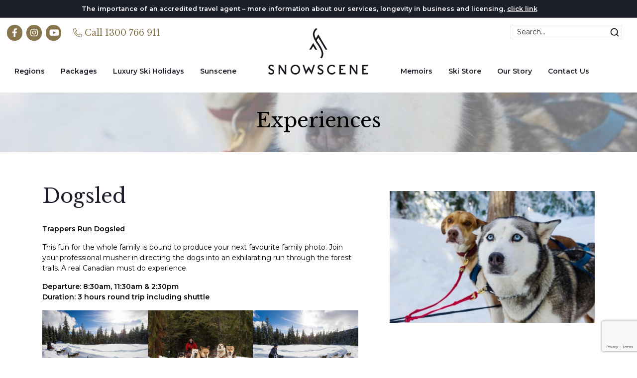

--- FILE ---
content_type: text/html; charset=UTF-8
request_url: https://snowscene.com.au/experience/dog-sledding-2/
body_size: 23408
content:

<!doctype html>
<html lang="en-AU">

 <!-- jQuery -->
  <script src="https://code.jquery.com/jquery-3.3.1.min.js" integrity="sha256-FgpCb/KJQlLNfOu91ta32o/NMZxltwRo8QtmkMRdAu8=" crossorigin="anonymous"></script>

  <!-- Bootstrap CSS -->
<link rel="stylesheet" href="https://stackpath.bootstrapcdn.com/bootstrap/4.5.0/css/bootstrap.min.css" integrity="sha384-9aIt2nRpC12Uk9gS9baDl411NQApFmC26EwAOH8WgZl5MYYxFfc+NcPb1dKGj7Sk" crossorigin="anonymous">
<!-- Add the slick-theme.css if you want default styling -->
<link rel="stylesheet" type="text/css" href="//cdn.jsdelivr.net/npm/slick-carousel@1.8.1/slick/slick.css"/>
<!-- Add the slick-theme.css if you want default styling -->
<link rel="stylesheet" type="text/css" href="//cdn.jsdelivr.net/npm/slick-carousel@1.8.1/slick/slick-theme.css"/>
<link rel="stylesheet" href="https://cdnjs.cloudflare.com/ajax/libs/aos/2.3.4/aos.css" />

  <head>
  <meta charset="utf-8">
<script type="text/javascript">
/* <![CDATA[ */
var gform;gform||(document.addEventListener("gform_main_scripts_loaded",function(){gform.scriptsLoaded=!0}),document.addEventListener("gform/theme/scripts_loaded",function(){gform.themeScriptsLoaded=!0}),window.addEventListener("DOMContentLoaded",function(){gform.domLoaded=!0}),gform={domLoaded:!1,scriptsLoaded:!1,themeScriptsLoaded:!1,isFormEditor:()=>"function"==typeof InitializeEditor,callIfLoaded:function(o){return!(!gform.domLoaded||!gform.scriptsLoaded||!gform.themeScriptsLoaded&&!gform.isFormEditor()||(gform.isFormEditor()&&console.warn("The use of gform.initializeOnLoaded() is deprecated in the form editor context and will be removed in Gravity Forms 3.1."),o(),0))},initializeOnLoaded:function(o){gform.callIfLoaded(o)||(document.addEventListener("gform_main_scripts_loaded",()=>{gform.scriptsLoaded=!0,gform.callIfLoaded(o)}),document.addEventListener("gform/theme/scripts_loaded",()=>{gform.themeScriptsLoaded=!0,gform.callIfLoaded(o)}),window.addEventListener("DOMContentLoaded",()=>{gform.domLoaded=!0,gform.callIfLoaded(o)}))},hooks:{action:{},filter:{}},addAction:function(o,r,e,t){gform.addHook("action",o,r,e,t)},addFilter:function(o,r,e,t){gform.addHook("filter",o,r,e,t)},doAction:function(o){gform.doHook("action",o,arguments)},applyFilters:function(o){return gform.doHook("filter",o,arguments)},removeAction:function(o,r){gform.removeHook("action",o,r)},removeFilter:function(o,r,e){gform.removeHook("filter",o,r,e)},addHook:function(o,r,e,t,n){null==gform.hooks[o][r]&&(gform.hooks[o][r]=[]);var d=gform.hooks[o][r];null==n&&(n=r+"_"+d.length),gform.hooks[o][r].push({tag:n,callable:e,priority:t=null==t?10:t})},doHook:function(r,o,e){var t;if(e=Array.prototype.slice.call(e,1),null!=gform.hooks[r][o]&&((o=gform.hooks[r][o]).sort(function(o,r){return o.priority-r.priority}),o.forEach(function(o){"function"!=typeof(t=o.callable)&&(t=window[t]),"action"==r?t.apply(null,e):e[0]=t.apply(null,e)})),"filter"==r)return e[0]},removeHook:function(o,r,t,n){var e;null!=gform.hooks[o][r]&&(e=(e=gform.hooks[o][r]).filter(function(o,r,e){return!!(null!=n&&n!=o.tag||null!=t&&t!=o.priority)}),gform.hooks[o][r]=e)}});
/* ]]> */
</script>

  <meta http-equiv="x-ua-compatible" content="ie=edge">
  <meta name="viewport" content="width=device-width, initial-scale=1">
  <script type="text/javascript">
    var stylesheet_directory_uri = "https://snowscene.com.au/wp-content/themes/melon";
  </script>
  <link rel="shortcut icon" href="https://snowscene.com.au/wp-content/themes/melon/favicon.png" />
  <title>Dogsled | Snowscene</title>

<!-- Google Tag Manager for WordPress by gtm4wp.com -->
<script data-cfasync="false" data-pagespeed-no-defer>
	var gtm4wp_datalayer_name = "dataLayer";
	var dataLayer = dataLayer || [];
</script>
<!-- End Google Tag Manager for WordPress by gtm4wp.com -->
<!-- The SEO Framework by Sybre Waaijer -->
<meta name="robots" content="max-snippet:-1,max-image-preview:standard,max-video-preview:-1" />
<link rel="canonical" href="https://snowscene.com.au/experience/dog-sledding-2/" />
<meta name="description" content="Trappers Run Dogsled This fun for the whole family is bound to produce your next favourite family photo. Join your professional musher in directing the dogs…" />
<meta property="og:type" content="article" />
<meta property="og:locale" content="en_GB" />
<meta property="og:site_name" content="Snowscene" />
<meta property="og:title" content="Dogsled | Snowscene" />
<meta property="og:description" content="Trappers Run Dogsled This fun for the whole family is bound to produce your next favourite family photo. Join your professional musher in directing the dogs into an exhilarating run through the forest…" />
<meta property="og:url" content="https://snowscene.com.au/experience/dog-sledding-2/" />
<meta property="og:image" content="https://snowscene.com.au/wp-content/uploads/2021/11/Dogsled-3-1030x686-1.jpg" />
<meta property="og:image:width" content="1030" />
<meta property="og:image:height" content="686" />
<meta property="og:image" content="https://snowscene.com.au/wp-content/uploads/2021/11/Dogsled-4-1030x686-1-1024x682.jpg" />
<meta property="og:image" content="https://snowscene.com.au/wp-content/uploads/2021/11/happy-dogs.jpg" />
<meta property="og:image" content="https://snowscene.com.au/wp-content/uploads/2021/11/Dogsled-2-1030x686-1-1024x682.jpg" />
<meta property="article:published_time" content="2021-11-25T04:09:15+00:00" />
<meta property="article:modified_time" content="2022-09-06T05:22:28+00:00" />
<meta name="twitter:card" content="summary_large_image" />
<meta name="twitter:title" content="Dogsled | Snowscene" />
<meta name="twitter:description" content="Trappers Run Dogsled This fun for the whole family is bound to produce your next favourite family photo. Join your professional musher in directing the dogs into an exhilarating run through the forest…" />
<meta name="twitter:image" content="https://snowscene.com.au/wp-content/uploads/2021/11/Dogsled-3-1030x686-1.jpg" />
<script type="application/ld+json">{"@context":"https://schema.org","@graph":[{"@type":"WebSite","@id":"https://snowscene.com.au/#/schema/WebSite","url":"https://snowscene.com.au/","name":"Snowscene","description":"Your snow holiday begins here","inLanguage":"en-AU","potentialAction":{"@type":"SearchAction","target":{"@type":"EntryPoint","urlTemplate":"https://snowscene.com.au/search/{search_term_string}/"},"query-input":"required name=search_term_string"},"publisher":{"@type":"Organization","@id":"https://snowscene.com.au/#/schema/Organization","name":"Snowscene","url":"https://snowscene.com.au/","logo":{"@type":"ImageObject","url":"https://snowscene.com.au/wp-content/uploads/2022/08/cropped-snowscene_favicon.png","contentUrl":"https://snowscene.com.au/wp-content/uploads/2022/08/cropped-snowscene_favicon.png","width":512,"height":512,"contentSize":"23001"}}},{"@type":"WebPage","@id":"https://snowscene.com.au/experience/dog-sledding-2/","url":"https://snowscene.com.au/experience/dog-sledding-2/","name":"Dogsled | Snowscene","description":"Trappers Run Dogsled This fun for the whole family is bound to produce your next favourite family photo. Join your professional musher in directing the dogs…","inLanguage":"en-AU","isPartOf":{"@id":"https://snowscene.com.au/#/schema/WebSite"},"breadcrumb":{"@type":"BreadcrumbList","@id":"https://snowscene.com.au/#/schema/BreadcrumbList","itemListElement":[{"@type":"ListItem","position":1,"item":"https://snowscene.com.au/","name":"Snowscene"},{"@type":"ListItem","position":2,"name":"Dogsled"}]},"potentialAction":{"@type":"ReadAction","target":"https://snowscene.com.au/experience/dog-sledding-2/"},"datePublished":"2021-11-25T04:09:15+00:00","dateModified":"2022-09-06T05:22:28+00:00"}]}</script>
<!-- / The SEO Framework by Sybre Waaijer | 20.00ms meta | 8.03ms boot -->

<script type='application/javascript'  id='pys-version-script'>console.log('PixelYourSite Free version 11.1.5.2');</script>
<link rel="alternate" title="oEmbed (JSON)" type="application/json+oembed" href="https://snowscene.com.au/wp-json/oembed/1.0/embed?url=https%3A%2F%2Fsnowscene.com.au%2Fexperience%2Fdog-sledding-2%2F" />
<link rel="alternate" title="oEmbed (XML)" type="text/xml+oembed" href="https://snowscene.com.au/wp-json/oembed/1.0/embed?url=https%3A%2F%2Fsnowscene.com.au%2Fexperience%2Fdog-sledding-2%2F&#038;format=xml" />
<style id='wp-img-auto-sizes-contain-inline-css' type='text/css'>
img:is([sizes=auto i],[sizes^="auto," i]){contain-intrinsic-size:3000px 1500px}
/*# sourceURL=wp-img-auto-sizes-contain-inline-css */
</style>
<style id='wp-emoji-styles-inline-css' type='text/css'>

	img.wp-smiley, img.emoji {
		display: inline !important;
		border: none !important;
		box-shadow: none !important;
		height: 1em !important;
		width: 1em !important;
		margin: 0 0.07em !important;
		vertical-align: -0.1em !important;
		background: none !important;
		padding: 0 !important;
	}
/*# sourceURL=wp-emoji-styles-inline-css */
</style>
<style id='wp-block-library-inline-css' type='text/css'>
:root{--wp-block-synced-color:#7a00df;--wp-block-synced-color--rgb:122,0,223;--wp-bound-block-color:var(--wp-block-synced-color);--wp-editor-canvas-background:#ddd;--wp-admin-theme-color:#007cba;--wp-admin-theme-color--rgb:0,124,186;--wp-admin-theme-color-darker-10:#006ba1;--wp-admin-theme-color-darker-10--rgb:0,107,160.5;--wp-admin-theme-color-darker-20:#005a87;--wp-admin-theme-color-darker-20--rgb:0,90,135;--wp-admin-border-width-focus:2px}@media (min-resolution:192dpi){:root{--wp-admin-border-width-focus:1.5px}}.wp-element-button{cursor:pointer}:root .has-very-light-gray-background-color{background-color:#eee}:root .has-very-dark-gray-background-color{background-color:#313131}:root .has-very-light-gray-color{color:#eee}:root .has-very-dark-gray-color{color:#313131}:root .has-vivid-green-cyan-to-vivid-cyan-blue-gradient-background{background:linear-gradient(135deg,#00d084,#0693e3)}:root .has-purple-crush-gradient-background{background:linear-gradient(135deg,#34e2e4,#4721fb 50%,#ab1dfe)}:root .has-hazy-dawn-gradient-background{background:linear-gradient(135deg,#faaca8,#dad0ec)}:root .has-subdued-olive-gradient-background{background:linear-gradient(135deg,#fafae1,#67a671)}:root .has-atomic-cream-gradient-background{background:linear-gradient(135deg,#fdd79a,#004a59)}:root .has-nightshade-gradient-background{background:linear-gradient(135deg,#330968,#31cdcf)}:root .has-midnight-gradient-background{background:linear-gradient(135deg,#020381,#2874fc)}:root{--wp--preset--font-size--normal:16px;--wp--preset--font-size--huge:42px}.has-regular-font-size{font-size:1em}.has-larger-font-size{font-size:2.625em}.has-normal-font-size{font-size:var(--wp--preset--font-size--normal)}.has-huge-font-size{font-size:var(--wp--preset--font-size--huge)}.has-text-align-center{text-align:center}.has-text-align-left{text-align:left}.has-text-align-right{text-align:right}.has-fit-text{white-space:nowrap!important}#end-resizable-editor-section{display:none}.aligncenter{clear:both}.items-justified-left{justify-content:flex-start}.items-justified-center{justify-content:center}.items-justified-right{justify-content:flex-end}.items-justified-space-between{justify-content:space-between}.screen-reader-text{border:0;clip-path:inset(50%);height:1px;margin:-1px;overflow:hidden;padding:0;position:absolute;width:1px;word-wrap:normal!important}.screen-reader-text:focus{background-color:#ddd;clip-path:none;color:#444;display:block;font-size:1em;height:auto;left:5px;line-height:normal;padding:15px 23px 14px;text-decoration:none;top:5px;width:auto;z-index:100000}html :where(.has-border-color){border-style:solid}html :where([style*=border-top-color]){border-top-style:solid}html :where([style*=border-right-color]){border-right-style:solid}html :where([style*=border-bottom-color]){border-bottom-style:solid}html :where([style*=border-left-color]){border-left-style:solid}html :where([style*=border-width]){border-style:solid}html :where([style*=border-top-width]){border-top-style:solid}html :where([style*=border-right-width]){border-right-style:solid}html :where([style*=border-bottom-width]){border-bottom-style:solid}html :where([style*=border-left-width]){border-left-style:solid}html :where(img[class*=wp-image-]){height:auto;max-width:100%}:where(figure){margin:0 0 1em}html :where(.is-position-sticky){--wp-admin--admin-bar--position-offset:var(--wp-admin--admin-bar--height,0px)}@media screen and (max-width:600px){html :where(.is-position-sticky){--wp-admin--admin-bar--position-offset:0px}}

/*# sourceURL=wp-block-library-inline-css */
</style><style id='wp-block-gallery-inline-css' type='text/css'>
.blocks-gallery-grid:not(.has-nested-images),.wp-block-gallery:not(.has-nested-images){display:flex;flex-wrap:wrap;list-style-type:none;margin:0;padding:0}.blocks-gallery-grid:not(.has-nested-images) .blocks-gallery-image,.blocks-gallery-grid:not(.has-nested-images) .blocks-gallery-item,.wp-block-gallery:not(.has-nested-images) .blocks-gallery-image,.wp-block-gallery:not(.has-nested-images) .blocks-gallery-item{display:flex;flex-direction:column;flex-grow:1;justify-content:center;margin:0 1em 1em 0;position:relative;width:calc(50% - 1em)}.blocks-gallery-grid:not(.has-nested-images) .blocks-gallery-image:nth-of-type(2n),.blocks-gallery-grid:not(.has-nested-images) .blocks-gallery-item:nth-of-type(2n),.wp-block-gallery:not(.has-nested-images) .blocks-gallery-image:nth-of-type(2n),.wp-block-gallery:not(.has-nested-images) .blocks-gallery-item:nth-of-type(2n){margin-right:0}.blocks-gallery-grid:not(.has-nested-images) .blocks-gallery-image figure,.blocks-gallery-grid:not(.has-nested-images) .blocks-gallery-item figure,.wp-block-gallery:not(.has-nested-images) .blocks-gallery-image figure,.wp-block-gallery:not(.has-nested-images) .blocks-gallery-item figure{align-items:flex-end;display:flex;height:100%;justify-content:flex-start;margin:0}.blocks-gallery-grid:not(.has-nested-images) .blocks-gallery-image img,.blocks-gallery-grid:not(.has-nested-images) .blocks-gallery-item img,.wp-block-gallery:not(.has-nested-images) .blocks-gallery-image img,.wp-block-gallery:not(.has-nested-images) .blocks-gallery-item img{display:block;height:auto;max-width:100%;width:auto}.blocks-gallery-grid:not(.has-nested-images) .blocks-gallery-image figcaption,.blocks-gallery-grid:not(.has-nested-images) .blocks-gallery-item figcaption,.wp-block-gallery:not(.has-nested-images) .blocks-gallery-image figcaption,.wp-block-gallery:not(.has-nested-images) .blocks-gallery-item figcaption{background:linear-gradient(0deg,#000000b3,#0000004d 70%,#0000);bottom:0;box-sizing:border-box;color:#fff;font-size:.8em;margin:0;max-height:100%;overflow:auto;padding:3em .77em .7em;position:absolute;text-align:center;width:100%;z-index:2}.blocks-gallery-grid:not(.has-nested-images) .blocks-gallery-image figcaption img,.blocks-gallery-grid:not(.has-nested-images) .blocks-gallery-item figcaption img,.wp-block-gallery:not(.has-nested-images) .blocks-gallery-image figcaption img,.wp-block-gallery:not(.has-nested-images) .blocks-gallery-item figcaption img{display:inline}.blocks-gallery-grid:not(.has-nested-images) figcaption,.wp-block-gallery:not(.has-nested-images) figcaption{flex-grow:1}.blocks-gallery-grid:not(.has-nested-images).is-cropped .blocks-gallery-image a,.blocks-gallery-grid:not(.has-nested-images).is-cropped .blocks-gallery-image img,.blocks-gallery-grid:not(.has-nested-images).is-cropped .blocks-gallery-item a,.blocks-gallery-grid:not(.has-nested-images).is-cropped .blocks-gallery-item img,.wp-block-gallery:not(.has-nested-images).is-cropped .blocks-gallery-image a,.wp-block-gallery:not(.has-nested-images).is-cropped .blocks-gallery-image img,.wp-block-gallery:not(.has-nested-images).is-cropped .blocks-gallery-item a,.wp-block-gallery:not(.has-nested-images).is-cropped .blocks-gallery-item img{flex:1;height:100%;object-fit:cover;width:100%}.blocks-gallery-grid:not(.has-nested-images).columns-1 .blocks-gallery-image,.blocks-gallery-grid:not(.has-nested-images).columns-1 .blocks-gallery-item,.wp-block-gallery:not(.has-nested-images).columns-1 .blocks-gallery-image,.wp-block-gallery:not(.has-nested-images).columns-1 .blocks-gallery-item{margin-right:0;width:100%}@media (min-width:600px){.blocks-gallery-grid:not(.has-nested-images).columns-3 .blocks-gallery-image,.blocks-gallery-grid:not(.has-nested-images).columns-3 .blocks-gallery-item,.wp-block-gallery:not(.has-nested-images).columns-3 .blocks-gallery-image,.wp-block-gallery:not(.has-nested-images).columns-3 .blocks-gallery-item{margin-right:1em;width:calc(33.33333% - .66667em)}.blocks-gallery-grid:not(.has-nested-images).columns-4 .blocks-gallery-image,.blocks-gallery-grid:not(.has-nested-images).columns-4 .blocks-gallery-item,.wp-block-gallery:not(.has-nested-images).columns-4 .blocks-gallery-image,.wp-block-gallery:not(.has-nested-images).columns-4 .blocks-gallery-item{margin-right:1em;width:calc(25% - .75em)}.blocks-gallery-grid:not(.has-nested-images).columns-5 .blocks-gallery-image,.blocks-gallery-grid:not(.has-nested-images).columns-5 .blocks-gallery-item,.wp-block-gallery:not(.has-nested-images).columns-5 .blocks-gallery-image,.wp-block-gallery:not(.has-nested-images).columns-5 .blocks-gallery-item{margin-right:1em;width:calc(20% - .8em)}.blocks-gallery-grid:not(.has-nested-images).columns-6 .blocks-gallery-image,.blocks-gallery-grid:not(.has-nested-images).columns-6 .blocks-gallery-item,.wp-block-gallery:not(.has-nested-images).columns-6 .blocks-gallery-image,.wp-block-gallery:not(.has-nested-images).columns-6 .blocks-gallery-item{margin-right:1em;width:calc(16.66667% - .83333em)}.blocks-gallery-grid:not(.has-nested-images).columns-7 .blocks-gallery-image,.blocks-gallery-grid:not(.has-nested-images).columns-7 .blocks-gallery-item,.wp-block-gallery:not(.has-nested-images).columns-7 .blocks-gallery-image,.wp-block-gallery:not(.has-nested-images).columns-7 .blocks-gallery-item{margin-right:1em;width:calc(14.28571% - .85714em)}.blocks-gallery-grid:not(.has-nested-images).columns-8 .blocks-gallery-image,.blocks-gallery-grid:not(.has-nested-images).columns-8 .blocks-gallery-item,.wp-block-gallery:not(.has-nested-images).columns-8 .blocks-gallery-image,.wp-block-gallery:not(.has-nested-images).columns-8 .blocks-gallery-item{margin-right:1em;width:calc(12.5% - .875em)}.blocks-gallery-grid:not(.has-nested-images).columns-1 .blocks-gallery-image:nth-of-type(1n),.blocks-gallery-grid:not(.has-nested-images).columns-1 .blocks-gallery-item:nth-of-type(1n),.blocks-gallery-grid:not(.has-nested-images).columns-2 .blocks-gallery-image:nth-of-type(2n),.blocks-gallery-grid:not(.has-nested-images).columns-2 .blocks-gallery-item:nth-of-type(2n),.blocks-gallery-grid:not(.has-nested-images).columns-3 .blocks-gallery-image:nth-of-type(3n),.blocks-gallery-grid:not(.has-nested-images).columns-3 .blocks-gallery-item:nth-of-type(3n),.blocks-gallery-grid:not(.has-nested-images).columns-4 .blocks-gallery-image:nth-of-type(4n),.blocks-gallery-grid:not(.has-nested-images).columns-4 .blocks-gallery-item:nth-of-type(4n),.blocks-gallery-grid:not(.has-nested-images).columns-5 .blocks-gallery-image:nth-of-type(5n),.blocks-gallery-grid:not(.has-nested-images).columns-5 .blocks-gallery-item:nth-of-type(5n),.blocks-gallery-grid:not(.has-nested-images).columns-6 .blocks-gallery-image:nth-of-type(6n),.blocks-gallery-grid:not(.has-nested-images).columns-6 .blocks-gallery-item:nth-of-type(6n),.blocks-gallery-grid:not(.has-nested-images).columns-7 .blocks-gallery-image:nth-of-type(7n),.blocks-gallery-grid:not(.has-nested-images).columns-7 .blocks-gallery-item:nth-of-type(7n),.blocks-gallery-grid:not(.has-nested-images).columns-8 .blocks-gallery-image:nth-of-type(8n),.blocks-gallery-grid:not(.has-nested-images).columns-8 .blocks-gallery-item:nth-of-type(8n),.wp-block-gallery:not(.has-nested-images).columns-1 .blocks-gallery-image:nth-of-type(1n),.wp-block-gallery:not(.has-nested-images).columns-1 .blocks-gallery-item:nth-of-type(1n),.wp-block-gallery:not(.has-nested-images).columns-2 .blocks-gallery-image:nth-of-type(2n),.wp-block-gallery:not(.has-nested-images).columns-2 .blocks-gallery-item:nth-of-type(2n),.wp-block-gallery:not(.has-nested-images).columns-3 .blocks-gallery-image:nth-of-type(3n),.wp-block-gallery:not(.has-nested-images).columns-3 .blocks-gallery-item:nth-of-type(3n),.wp-block-gallery:not(.has-nested-images).columns-4 .blocks-gallery-image:nth-of-type(4n),.wp-block-gallery:not(.has-nested-images).columns-4 .blocks-gallery-item:nth-of-type(4n),.wp-block-gallery:not(.has-nested-images).columns-5 .blocks-gallery-image:nth-of-type(5n),.wp-block-gallery:not(.has-nested-images).columns-5 .blocks-gallery-item:nth-of-type(5n),.wp-block-gallery:not(.has-nested-images).columns-6 .blocks-gallery-image:nth-of-type(6n),.wp-block-gallery:not(.has-nested-images).columns-6 .blocks-gallery-item:nth-of-type(6n),.wp-block-gallery:not(.has-nested-images).columns-7 .blocks-gallery-image:nth-of-type(7n),.wp-block-gallery:not(.has-nested-images).columns-7 .blocks-gallery-item:nth-of-type(7n),.wp-block-gallery:not(.has-nested-images).columns-8 .blocks-gallery-image:nth-of-type(8n),.wp-block-gallery:not(.has-nested-images).columns-8 .blocks-gallery-item:nth-of-type(8n){margin-right:0}}.blocks-gallery-grid:not(.has-nested-images) .blocks-gallery-image:last-child,.blocks-gallery-grid:not(.has-nested-images) .blocks-gallery-item:last-child,.wp-block-gallery:not(.has-nested-images) .blocks-gallery-image:last-child,.wp-block-gallery:not(.has-nested-images) .blocks-gallery-item:last-child{margin-right:0}.blocks-gallery-grid:not(.has-nested-images).alignleft,.blocks-gallery-grid:not(.has-nested-images).alignright,.wp-block-gallery:not(.has-nested-images).alignleft,.wp-block-gallery:not(.has-nested-images).alignright{max-width:420px;width:100%}.blocks-gallery-grid:not(.has-nested-images).aligncenter .blocks-gallery-item figure,.wp-block-gallery:not(.has-nested-images).aligncenter .blocks-gallery-item figure{justify-content:center}.wp-block-gallery:not(.is-cropped) .blocks-gallery-item{align-self:flex-start}figure.wp-block-gallery.has-nested-images{align-items:normal}.wp-block-gallery.has-nested-images figure.wp-block-image:not(#individual-image){margin:0;width:calc(50% - var(--wp--style--unstable-gallery-gap, 16px)/2)}.wp-block-gallery.has-nested-images figure.wp-block-image{box-sizing:border-box;display:flex;flex-direction:column;flex-grow:1;justify-content:center;max-width:100%;position:relative}.wp-block-gallery.has-nested-images figure.wp-block-image>a,.wp-block-gallery.has-nested-images figure.wp-block-image>div{flex-direction:column;flex-grow:1;margin:0}.wp-block-gallery.has-nested-images figure.wp-block-image img{display:block;height:auto;max-width:100%!important;width:auto}.wp-block-gallery.has-nested-images figure.wp-block-image figcaption,.wp-block-gallery.has-nested-images figure.wp-block-image:has(figcaption):before{bottom:0;left:0;max-height:100%;position:absolute;right:0}.wp-block-gallery.has-nested-images figure.wp-block-image:has(figcaption):before{backdrop-filter:blur(3px);content:"";height:100%;-webkit-mask-image:linear-gradient(0deg,#000 20%,#0000);mask-image:linear-gradient(0deg,#000 20%,#0000);max-height:40%;pointer-events:none}.wp-block-gallery.has-nested-images figure.wp-block-image figcaption{box-sizing:border-box;color:#fff;font-size:13px;margin:0;overflow:auto;padding:1em;text-align:center;text-shadow:0 0 1.5px #000}.wp-block-gallery.has-nested-images figure.wp-block-image figcaption::-webkit-scrollbar{height:12px;width:12px}.wp-block-gallery.has-nested-images figure.wp-block-image figcaption::-webkit-scrollbar-track{background-color:initial}.wp-block-gallery.has-nested-images figure.wp-block-image figcaption::-webkit-scrollbar-thumb{background-clip:padding-box;background-color:initial;border:3px solid #0000;border-radius:8px}.wp-block-gallery.has-nested-images figure.wp-block-image figcaption:focus-within::-webkit-scrollbar-thumb,.wp-block-gallery.has-nested-images figure.wp-block-image figcaption:focus::-webkit-scrollbar-thumb,.wp-block-gallery.has-nested-images figure.wp-block-image figcaption:hover::-webkit-scrollbar-thumb{background-color:#fffc}.wp-block-gallery.has-nested-images figure.wp-block-image figcaption{scrollbar-color:#0000 #0000;scrollbar-gutter:stable both-edges;scrollbar-width:thin}.wp-block-gallery.has-nested-images figure.wp-block-image figcaption:focus,.wp-block-gallery.has-nested-images figure.wp-block-image figcaption:focus-within,.wp-block-gallery.has-nested-images figure.wp-block-image figcaption:hover{scrollbar-color:#fffc #0000}.wp-block-gallery.has-nested-images figure.wp-block-image figcaption{will-change:transform}@media (hover:none){.wp-block-gallery.has-nested-images figure.wp-block-image figcaption{scrollbar-color:#fffc #0000}}.wp-block-gallery.has-nested-images figure.wp-block-image figcaption{background:linear-gradient(0deg,#0006,#0000)}.wp-block-gallery.has-nested-images figure.wp-block-image figcaption img{display:inline}.wp-block-gallery.has-nested-images figure.wp-block-image figcaption a{color:inherit}.wp-block-gallery.has-nested-images figure.wp-block-image.has-custom-border img{box-sizing:border-box}.wp-block-gallery.has-nested-images figure.wp-block-image.has-custom-border>a,.wp-block-gallery.has-nested-images figure.wp-block-image.has-custom-border>div,.wp-block-gallery.has-nested-images figure.wp-block-image.is-style-rounded>a,.wp-block-gallery.has-nested-images figure.wp-block-image.is-style-rounded>div{flex:1 1 auto}.wp-block-gallery.has-nested-images figure.wp-block-image.has-custom-border figcaption,.wp-block-gallery.has-nested-images figure.wp-block-image.is-style-rounded figcaption{background:none;color:inherit;flex:initial;margin:0;padding:10px 10px 9px;position:relative;text-shadow:none}.wp-block-gallery.has-nested-images figure.wp-block-image.has-custom-border:before,.wp-block-gallery.has-nested-images figure.wp-block-image.is-style-rounded:before{content:none}.wp-block-gallery.has-nested-images figcaption{flex-basis:100%;flex-grow:1;text-align:center}.wp-block-gallery.has-nested-images:not(.is-cropped) figure.wp-block-image:not(#individual-image){margin-bottom:auto;margin-top:0}.wp-block-gallery.has-nested-images.is-cropped figure.wp-block-image:not(#individual-image){align-self:inherit}.wp-block-gallery.has-nested-images.is-cropped figure.wp-block-image:not(#individual-image)>a,.wp-block-gallery.has-nested-images.is-cropped figure.wp-block-image:not(#individual-image)>div:not(.components-drop-zone){display:flex}.wp-block-gallery.has-nested-images.is-cropped figure.wp-block-image:not(#individual-image) a,.wp-block-gallery.has-nested-images.is-cropped figure.wp-block-image:not(#individual-image) img{flex:1 0 0%;height:100%;object-fit:cover;width:100%}.wp-block-gallery.has-nested-images.columns-1 figure.wp-block-image:not(#individual-image){width:100%}@media (min-width:600px){.wp-block-gallery.has-nested-images.columns-3 figure.wp-block-image:not(#individual-image){width:calc(33.33333% - var(--wp--style--unstable-gallery-gap, 16px)*.66667)}.wp-block-gallery.has-nested-images.columns-4 figure.wp-block-image:not(#individual-image){width:calc(25% - var(--wp--style--unstable-gallery-gap, 16px)*.75)}.wp-block-gallery.has-nested-images.columns-5 figure.wp-block-image:not(#individual-image){width:calc(20% - var(--wp--style--unstable-gallery-gap, 16px)*.8)}.wp-block-gallery.has-nested-images.columns-6 figure.wp-block-image:not(#individual-image){width:calc(16.66667% - var(--wp--style--unstable-gallery-gap, 16px)*.83333)}.wp-block-gallery.has-nested-images.columns-7 figure.wp-block-image:not(#individual-image){width:calc(14.28571% - var(--wp--style--unstable-gallery-gap, 16px)*.85714)}.wp-block-gallery.has-nested-images.columns-8 figure.wp-block-image:not(#individual-image){width:calc(12.5% - var(--wp--style--unstable-gallery-gap, 16px)*.875)}.wp-block-gallery.has-nested-images.columns-default figure.wp-block-image:not(#individual-image){width:calc(33.33% - var(--wp--style--unstable-gallery-gap, 16px)*.66667)}.wp-block-gallery.has-nested-images.columns-default figure.wp-block-image:not(#individual-image):first-child:nth-last-child(2),.wp-block-gallery.has-nested-images.columns-default figure.wp-block-image:not(#individual-image):first-child:nth-last-child(2)~figure.wp-block-image:not(#individual-image){width:calc(50% - var(--wp--style--unstable-gallery-gap, 16px)*.5)}.wp-block-gallery.has-nested-images.columns-default figure.wp-block-image:not(#individual-image):first-child:last-child{width:100%}}.wp-block-gallery.has-nested-images.alignleft,.wp-block-gallery.has-nested-images.alignright{max-width:420px;width:100%}.wp-block-gallery.has-nested-images.aligncenter{justify-content:center}
/*# sourceURL=https://snowscene.com.au/wp-includes/blocks/gallery/style.min.css */
</style>
<style id='wp-block-image-inline-css' type='text/css'>
.wp-block-image>a,.wp-block-image>figure>a{display:inline-block}.wp-block-image img{box-sizing:border-box;height:auto;max-width:100%;vertical-align:bottom}@media not (prefers-reduced-motion){.wp-block-image img.hide{visibility:hidden}.wp-block-image img.show{animation:show-content-image .4s}}.wp-block-image[style*=border-radius] img,.wp-block-image[style*=border-radius]>a{border-radius:inherit}.wp-block-image.has-custom-border img{box-sizing:border-box}.wp-block-image.aligncenter{text-align:center}.wp-block-image.alignfull>a,.wp-block-image.alignwide>a{width:100%}.wp-block-image.alignfull img,.wp-block-image.alignwide img{height:auto;width:100%}.wp-block-image .aligncenter,.wp-block-image .alignleft,.wp-block-image .alignright,.wp-block-image.aligncenter,.wp-block-image.alignleft,.wp-block-image.alignright{display:table}.wp-block-image .aligncenter>figcaption,.wp-block-image .alignleft>figcaption,.wp-block-image .alignright>figcaption,.wp-block-image.aligncenter>figcaption,.wp-block-image.alignleft>figcaption,.wp-block-image.alignright>figcaption{caption-side:bottom;display:table-caption}.wp-block-image .alignleft{float:left;margin:.5em 1em .5em 0}.wp-block-image .alignright{float:right;margin:.5em 0 .5em 1em}.wp-block-image .aligncenter{margin-left:auto;margin-right:auto}.wp-block-image :where(figcaption){margin-bottom:1em;margin-top:.5em}.wp-block-image.is-style-circle-mask img{border-radius:9999px}@supports ((-webkit-mask-image:none) or (mask-image:none)) or (-webkit-mask-image:none){.wp-block-image.is-style-circle-mask img{border-radius:0;-webkit-mask-image:url('data:image/svg+xml;utf8,<svg viewBox="0 0 100 100" xmlns="http://www.w3.org/2000/svg"><circle cx="50" cy="50" r="50"/></svg>');mask-image:url('data:image/svg+xml;utf8,<svg viewBox="0 0 100 100" xmlns="http://www.w3.org/2000/svg"><circle cx="50" cy="50" r="50"/></svg>');mask-mode:alpha;-webkit-mask-position:center;mask-position:center;-webkit-mask-repeat:no-repeat;mask-repeat:no-repeat;-webkit-mask-size:contain;mask-size:contain}}:root :where(.wp-block-image.is-style-rounded img,.wp-block-image .is-style-rounded img){border-radius:9999px}.wp-block-image figure{margin:0}.wp-lightbox-container{display:flex;flex-direction:column;position:relative}.wp-lightbox-container img{cursor:zoom-in}.wp-lightbox-container img:hover+button{opacity:1}.wp-lightbox-container button{align-items:center;backdrop-filter:blur(16px) saturate(180%);background-color:#5a5a5a40;border:none;border-radius:4px;cursor:zoom-in;display:flex;height:20px;justify-content:center;opacity:0;padding:0;position:absolute;right:16px;text-align:center;top:16px;width:20px;z-index:100}@media not (prefers-reduced-motion){.wp-lightbox-container button{transition:opacity .2s ease}}.wp-lightbox-container button:focus-visible{outline:3px auto #5a5a5a40;outline:3px auto -webkit-focus-ring-color;outline-offset:3px}.wp-lightbox-container button:hover{cursor:pointer;opacity:1}.wp-lightbox-container button:focus{opacity:1}.wp-lightbox-container button:focus,.wp-lightbox-container button:hover,.wp-lightbox-container button:not(:hover):not(:active):not(.has-background){background-color:#5a5a5a40;border:none}.wp-lightbox-overlay{box-sizing:border-box;cursor:zoom-out;height:100vh;left:0;overflow:hidden;position:fixed;top:0;visibility:hidden;width:100%;z-index:100000}.wp-lightbox-overlay .close-button{align-items:center;cursor:pointer;display:flex;justify-content:center;min-height:40px;min-width:40px;padding:0;position:absolute;right:calc(env(safe-area-inset-right) + 16px);top:calc(env(safe-area-inset-top) + 16px);z-index:5000000}.wp-lightbox-overlay .close-button:focus,.wp-lightbox-overlay .close-button:hover,.wp-lightbox-overlay .close-button:not(:hover):not(:active):not(.has-background){background:none;border:none}.wp-lightbox-overlay .lightbox-image-container{height:var(--wp--lightbox-container-height);left:50%;overflow:hidden;position:absolute;top:50%;transform:translate(-50%,-50%);transform-origin:top left;width:var(--wp--lightbox-container-width);z-index:9999999999}.wp-lightbox-overlay .wp-block-image{align-items:center;box-sizing:border-box;display:flex;height:100%;justify-content:center;margin:0;position:relative;transform-origin:0 0;width:100%;z-index:3000000}.wp-lightbox-overlay .wp-block-image img{height:var(--wp--lightbox-image-height);min-height:var(--wp--lightbox-image-height);min-width:var(--wp--lightbox-image-width);width:var(--wp--lightbox-image-width)}.wp-lightbox-overlay .wp-block-image figcaption{display:none}.wp-lightbox-overlay button{background:none;border:none}.wp-lightbox-overlay .scrim{background-color:#fff;height:100%;opacity:.9;position:absolute;width:100%;z-index:2000000}.wp-lightbox-overlay.active{visibility:visible}@media not (prefers-reduced-motion){.wp-lightbox-overlay.active{animation:turn-on-visibility .25s both}.wp-lightbox-overlay.active img{animation:turn-on-visibility .35s both}.wp-lightbox-overlay.show-closing-animation:not(.active){animation:turn-off-visibility .35s both}.wp-lightbox-overlay.show-closing-animation:not(.active) img{animation:turn-off-visibility .25s both}.wp-lightbox-overlay.zoom.active{animation:none;opacity:1;visibility:visible}.wp-lightbox-overlay.zoom.active .lightbox-image-container{animation:lightbox-zoom-in .4s}.wp-lightbox-overlay.zoom.active .lightbox-image-container img{animation:none}.wp-lightbox-overlay.zoom.active .scrim{animation:turn-on-visibility .4s forwards}.wp-lightbox-overlay.zoom.show-closing-animation:not(.active){animation:none}.wp-lightbox-overlay.zoom.show-closing-animation:not(.active) .lightbox-image-container{animation:lightbox-zoom-out .4s}.wp-lightbox-overlay.zoom.show-closing-animation:not(.active) .lightbox-image-container img{animation:none}.wp-lightbox-overlay.zoom.show-closing-animation:not(.active) .scrim{animation:turn-off-visibility .4s forwards}}@keyframes show-content-image{0%{visibility:hidden}99%{visibility:hidden}to{visibility:visible}}@keyframes turn-on-visibility{0%{opacity:0}to{opacity:1}}@keyframes turn-off-visibility{0%{opacity:1;visibility:visible}99%{opacity:0;visibility:visible}to{opacity:0;visibility:hidden}}@keyframes lightbox-zoom-in{0%{transform:translate(calc((-100vw + var(--wp--lightbox-scrollbar-width))/2 + var(--wp--lightbox-initial-left-position)),calc(-50vh + var(--wp--lightbox-initial-top-position))) scale(var(--wp--lightbox-scale))}to{transform:translate(-50%,-50%) scale(1)}}@keyframes lightbox-zoom-out{0%{transform:translate(-50%,-50%) scale(1);visibility:visible}99%{visibility:visible}to{transform:translate(calc((-100vw + var(--wp--lightbox-scrollbar-width))/2 + var(--wp--lightbox-initial-left-position)),calc(-50vh + var(--wp--lightbox-initial-top-position))) scale(var(--wp--lightbox-scale));visibility:hidden}}
/*# sourceURL=https://snowscene.com.au/wp-includes/blocks/image/style.min.css */
</style>
<style id='wp-block-paragraph-inline-css' type='text/css'>
.is-small-text{font-size:.875em}.is-regular-text{font-size:1em}.is-large-text{font-size:2.25em}.is-larger-text{font-size:3em}.has-drop-cap:not(:focus):first-letter{float:left;font-size:8.4em;font-style:normal;font-weight:100;line-height:.68;margin:.05em .1em 0 0;text-transform:uppercase}body.rtl .has-drop-cap:not(:focus):first-letter{float:none;margin-left:.1em}p.has-drop-cap.has-background{overflow:hidden}:root :where(p.has-background){padding:1.25em 2.375em}:where(p.has-text-color:not(.has-link-color)) a{color:inherit}p.has-text-align-left[style*="writing-mode:vertical-lr"],p.has-text-align-right[style*="writing-mode:vertical-rl"]{rotate:180deg}
/*# sourceURL=https://snowscene.com.au/wp-includes/blocks/paragraph/style.min.css */
</style>
<style id='global-styles-inline-css' type='text/css'>
:root{--wp--preset--aspect-ratio--square: 1;--wp--preset--aspect-ratio--4-3: 4/3;--wp--preset--aspect-ratio--3-4: 3/4;--wp--preset--aspect-ratio--3-2: 3/2;--wp--preset--aspect-ratio--2-3: 2/3;--wp--preset--aspect-ratio--16-9: 16/9;--wp--preset--aspect-ratio--9-16: 9/16;--wp--preset--color--black: #000000;--wp--preset--color--cyan-bluish-gray: #abb8c3;--wp--preset--color--white: #ffffff;--wp--preset--color--pale-pink: #f78da7;--wp--preset--color--vivid-red: #cf2e2e;--wp--preset--color--luminous-vivid-orange: #ff6900;--wp--preset--color--luminous-vivid-amber: #fcb900;--wp--preset--color--light-green-cyan: #7bdcb5;--wp--preset--color--vivid-green-cyan: #00d084;--wp--preset--color--pale-cyan-blue: #8ed1fc;--wp--preset--color--vivid-cyan-blue: #0693e3;--wp--preset--color--vivid-purple: #9b51e0;--wp--preset--color--primary: #1c1e29;--wp--preset--color--secondary: #86754d;--wp--preset--color--highlight: #b0e2e2;--wp--preset--color--light: #e7e6e6;--wp--preset--gradient--vivid-cyan-blue-to-vivid-purple: linear-gradient(135deg,rgb(6,147,227) 0%,rgb(155,81,224) 100%);--wp--preset--gradient--light-green-cyan-to-vivid-green-cyan: linear-gradient(135deg,rgb(122,220,180) 0%,rgb(0,208,130) 100%);--wp--preset--gradient--luminous-vivid-amber-to-luminous-vivid-orange: linear-gradient(135deg,rgb(252,185,0) 0%,rgb(255,105,0) 100%);--wp--preset--gradient--luminous-vivid-orange-to-vivid-red: linear-gradient(135deg,rgb(255,105,0) 0%,rgb(207,46,46) 100%);--wp--preset--gradient--very-light-gray-to-cyan-bluish-gray: linear-gradient(135deg,rgb(238,238,238) 0%,rgb(169,184,195) 100%);--wp--preset--gradient--cool-to-warm-spectrum: linear-gradient(135deg,rgb(74,234,220) 0%,rgb(151,120,209) 20%,rgb(207,42,186) 40%,rgb(238,44,130) 60%,rgb(251,105,98) 80%,rgb(254,248,76) 100%);--wp--preset--gradient--blush-light-purple: linear-gradient(135deg,rgb(255,206,236) 0%,rgb(152,150,240) 100%);--wp--preset--gradient--blush-bordeaux: linear-gradient(135deg,rgb(254,205,165) 0%,rgb(254,45,45) 50%,rgb(107,0,62) 100%);--wp--preset--gradient--luminous-dusk: linear-gradient(135deg,rgb(255,203,112) 0%,rgb(199,81,192) 50%,rgb(65,88,208) 100%);--wp--preset--gradient--pale-ocean: linear-gradient(135deg,rgb(255,245,203) 0%,rgb(182,227,212) 50%,rgb(51,167,181) 100%);--wp--preset--gradient--electric-grass: linear-gradient(135deg,rgb(202,248,128) 0%,rgb(113,206,126) 100%);--wp--preset--gradient--midnight: linear-gradient(135deg,rgb(2,3,129) 0%,rgb(40,116,252) 100%);--wp--preset--font-size--small: 13px;--wp--preset--font-size--medium: 20px;--wp--preset--font-size--large: 36px;--wp--preset--font-size--x-large: 42px;--wp--preset--spacing--20: 0.44rem;--wp--preset--spacing--30: 0.67rem;--wp--preset--spacing--40: 1rem;--wp--preset--spacing--50: 1.5rem;--wp--preset--spacing--60: 2.25rem;--wp--preset--spacing--70: 3.38rem;--wp--preset--spacing--80: 5.06rem;--wp--preset--shadow--natural: 6px 6px 9px rgba(0, 0, 0, 0.2);--wp--preset--shadow--deep: 12px 12px 50px rgba(0, 0, 0, 0.4);--wp--preset--shadow--sharp: 6px 6px 0px rgba(0, 0, 0, 0.2);--wp--preset--shadow--outlined: 6px 6px 0px -3px rgb(255, 255, 255), 6px 6px rgb(0, 0, 0);--wp--preset--shadow--crisp: 6px 6px 0px rgb(0, 0, 0);}:where(.is-layout-flex){gap: 0.5em;}:where(.is-layout-grid){gap: 0.5em;}body .is-layout-flex{display: flex;}.is-layout-flex{flex-wrap: wrap;align-items: center;}.is-layout-flex > :is(*, div){margin: 0;}body .is-layout-grid{display: grid;}.is-layout-grid > :is(*, div){margin: 0;}:where(.wp-block-columns.is-layout-flex){gap: 2em;}:where(.wp-block-columns.is-layout-grid){gap: 2em;}:where(.wp-block-post-template.is-layout-flex){gap: 1.25em;}:where(.wp-block-post-template.is-layout-grid){gap: 1.25em;}.has-black-color{color: var(--wp--preset--color--black) !important;}.has-cyan-bluish-gray-color{color: var(--wp--preset--color--cyan-bluish-gray) !important;}.has-white-color{color: var(--wp--preset--color--white) !important;}.has-pale-pink-color{color: var(--wp--preset--color--pale-pink) !important;}.has-vivid-red-color{color: var(--wp--preset--color--vivid-red) !important;}.has-luminous-vivid-orange-color{color: var(--wp--preset--color--luminous-vivid-orange) !important;}.has-luminous-vivid-amber-color{color: var(--wp--preset--color--luminous-vivid-amber) !important;}.has-light-green-cyan-color{color: var(--wp--preset--color--light-green-cyan) !important;}.has-vivid-green-cyan-color{color: var(--wp--preset--color--vivid-green-cyan) !important;}.has-pale-cyan-blue-color{color: var(--wp--preset--color--pale-cyan-blue) !important;}.has-vivid-cyan-blue-color{color: var(--wp--preset--color--vivid-cyan-blue) !important;}.has-vivid-purple-color{color: var(--wp--preset--color--vivid-purple) !important;}.has-black-background-color{background-color: var(--wp--preset--color--black) !important;}.has-cyan-bluish-gray-background-color{background-color: var(--wp--preset--color--cyan-bluish-gray) !important;}.has-white-background-color{background-color: var(--wp--preset--color--white) !important;}.has-pale-pink-background-color{background-color: var(--wp--preset--color--pale-pink) !important;}.has-vivid-red-background-color{background-color: var(--wp--preset--color--vivid-red) !important;}.has-luminous-vivid-orange-background-color{background-color: var(--wp--preset--color--luminous-vivid-orange) !important;}.has-luminous-vivid-amber-background-color{background-color: var(--wp--preset--color--luminous-vivid-amber) !important;}.has-light-green-cyan-background-color{background-color: var(--wp--preset--color--light-green-cyan) !important;}.has-vivid-green-cyan-background-color{background-color: var(--wp--preset--color--vivid-green-cyan) !important;}.has-pale-cyan-blue-background-color{background-color: var(--wp--preset--color--pale-cyan-blue) !important;}.has-vivid-cyan-blue-background-color{background-color: var(--wp--preset--color--vivid-cyan-blue) !important;}.has-vivid-purple-background-color{background-color: var(--wp--preset--color--vivid-purple) !important;}.has-black-border-color{border-color: var(--wp--preset--color--black) !important;}.has-cyan-bluish-gray-border-color{border-color: var(--wp--preset--color--cyan-bluish-gray) !important;}.has-white-border-color{border-color: var(--wp--preset--color--white) !important;}.has-pale-pink-border-color{border-color: var(--wp--preset--color--pale-pink) !important;}.has-vivid-red-border-color{border-color: var(--wp--preset--color--vivid-red) !important;}.has-luminous-vivid-orange-border-color{border-color: var(--wp--preset--color--luminous-vivid-orange) !important;}.has-luminous-vivid-amber-border-color{border-color: var(--wp--preset--color--luminous-vivid-amber) !important;}.has-light-green-cyan-border-color{border-color: var(--wp--preset--color--light-green-cyan) !important;}.has-vivid-green-cyan-border-color{border-color: var(--wp--preset--color--vivid-green-cyan) !important;}.has-pale-cyan-blue-border-color{border-color: var(--wp--preset--color--pale-cyan-blue) !important;}.has-vivid-cyan-blue-border-color{border-color: var(--wp--preset--color--vivid-cyan-blue) !important;}.has-vivid-purple-border-color{border-color: var(--wp--preset--color--vivid-purple) !important;}.has-vivid-cyan-blue-to-vivid-purple-gradient-background{background: var(--wp--preset--gradient--vivid-cyan-blue-to-vivid-purple) !important;}.has-light-green-cyan-to-vivid-green-cyan-gradient-background{background: var(--wp--preset--gradient--light-green-cyan-to-vivid-green-cyan) !important;}.has-luminous-vivid-amber-to-luminous-vivid-orange-gradient-background{background: var(--wp--preset--gradient--luminous-vivid-amber-to-luminous-vivid-orange) !important;}.has-luminous-vivid-orange-to-vivid-red-gradient-background{background: var(--wp--preset--gradient--luminous-vivid-orange-to-vivid-red) !important;}.has-very-light-gray-to-cyan-bluish-gray-gradient-background{background: var(--wp--preset--gradient--very-light-gray-to-cyan-bluish-gray) !important;}.has-cool-to-warm-spectrum-gradient-background{background: var(--wp--preset--gradient--cool-to-warm-spectrum) !important;}.has-blush-light-purple-gradient-background{background: var(--wp--preset--gradient--blush-light-purple) !important;}.has-blush-bordeaux-gradient-background{background: var(--wp--preset--gradient--blush-bordeaux) !important;}.has-luminous-dusk-gradient-background{background: var(--wp--preset--gradient--luminous-dusk) !important;}.has-pale-ocean-gradient-background{background: var(--wp--preset--gradient--pale-ocean) !important;}.has-electric-grass-gradient-background{background: var(--wp--preset--gradient--electric-grass) !important;}.has-midnight-gradient-background{background: var(--wp--preset--gradient--midnight) !important;}.has-small-font-size{font-size: var(--wp--preset--font-size--small) !important;}.has-medium-font-size{font-size: var(--wp--preset--font-size--medium) !important;}.has-large-font-size{font-size: var(--wp--preset--font-size--large) !important;}.has-x-large-font-size{font-size: var(--wp--preset--font-size--x-large) !important;}
/*# sourceURL=global-styles-inline-css */
</style>
<style id='core-block-supports-inline-css' type='text/css'>
.wp-block-gallery.wp-block-gallery-1{--wp--style--unstable-gallery-gap:var( --wp--style--gallery-gap-default, var( --gallery-block--gutter-size, var( --wp--style--block-gap, 0.5em ) ) );gap:var( --wp--style--gallery-gap-default, var( --gallery-block--gutter-size, var( --wp--style--block-gap, 0.5em ) ) );}
/*# sourceURL=core-block-supports-inline-css */
</style>

<style id='classic-theme-styles-inline-css' type='text/css'>
/*! This file is auto-generated */
.wp-block-button__link{color:#fff;background-color:#32373c;border-radius:9999px;box-shadow:none;text-decoration:none;padding:calc(.667em + 2px) calc(1.333em + 2px);font-size:1.125em}.wp-block-file__button{background:#32373c;color:#fff;text-decoration:none}
/*# sourceURL=/wp-includes/css/classic-themes.min.css */
</style>
<link rel='stylesheet' id='sage/fonts_css-css' href='https://snowscene.com.au/wp-content/themes/melon/dist/styles/fonts.css' type='text/css' media='all' />
<link rel='stylesheet' id='sage/cdn_css-css' href='https://snowscene.com.au/wp-content/themes/melon/dist/styles/main.css' type='text/css' media='all' />
<style id='block-visibility-screen-size-styles-inline-css' type='text/css'>
/* Large screens (desktops, 992px and up) */
@media ( min-width: 992px ) {
	.block-visibility-hide-large-screen {
		display: none !important;
	}
}

/* Medium screens (tablets, between 768px and 992px) */
@media ( min-width: 768px ) and ( max-width: 991.98px ) {
	.block-visibility-hide-medium-screen {
		display: none !important;
	}
}

/* Small screens (mobile devices, less than 768px) */
@media ( max-width: 767.98px ) {
	.block-visibility-hide-small-screen {
		display: none !important;
	}
}
/*# sourceURL=block-visibility-screen-size-styles-inline-css */
</style>
<script type="text/javascript" id="jquery-core-js-extra">
/* <![CDATA[ */
var pysFacebookRest = {"restApiUrl":"https://snowscene.com.au/wp-json/pys-facebook/v1/event","debug":""};
//# sourceURL=jquery-core-js-extra
/* ]]> */
</script>
<script type="text/javascript" src="https://snowscene.com.au/wp-includes/js/jquery/jquery.min.js?ver=3.7.1" id="jquery-core-js"></script>
<script type="text/javascript" src="https://snowscene.com.au/wp-includes/js/jquery/jquery-migrate.min.js?ver=3.4.1" id="jquery-migrate-js"></script>
<script type="text/javascript" src="https://snowscene.com.au/wp-content/plugins/pixelyoursite/dist/scripts/jquery.bind-first-0.2.3.min.js?ver=0.2.3" id="jquery-bind-first-js"></script>
<script type="text/javascript" src="https://snowscene.com.au/wp-content/plugins/pixelyoursite/dist/scripts/js.cookie-2.1.3.min.js?ver=2.1.3" id="js-cookie-pys-js"></script>
<script type="text/javascript" src="https://snowscene.com.au/wp-content/plugins/pixelyoursite/dist/scripts/tld.min.js?ver=2.3.1" id="js-tld-js"></script>
<script type="text/javascript" id="pys-js-extra">
/* <![CDATA[ */
var pysOptions = {"staticEvents":{"facebook":{"init_event":[{"delay":0,"type":"static","ajaxFire":false,"name":"PageView","pixelIds":["1704494929821145"],"eventID":"a47fa159-7ba0-4078-b382-f074af9fc937","params":{"page_title":"Dogsled","post_type":"experience","post_id":18293,"plugin":"PixelYourSite","user_role":"guest","event_url":"snowscene.com.au/experience/dog-sledding-2/"},"e_id":"init_event","ids":[],"hasTimeWindow":false,"timeWindow":0,"woo_order":"","edd_order":""}]}},"dynamicEvents":[],"triggerEvents":[],"triggerEventTypes":[],"facebook":{"pixelIds":["1704494929821145"],"advancedMatching":{"external_id":"febacfeabafdbdabbedfffada"},"advancedMatchingEnabled":true,"removeMetadata":false,"wooVariableAsSimple":false,"serverApiEnabled":true,"wooCRSendFromServer":false,"send_external_id":null,"enabled_medical":false,"do_not_track_medical_param":["event_url","post_title","page_title","landing_page","content_name","categories","category_name","tags"],"meta_ldu":false},"debug":"","siteUrl":"https://snowscene.com.au","ajaxUrl":"https://snowscene.com.au/wp-admin/admin-ajax.php","ajax_event":"df02bef402","enable_remove_download_url_param":"1","cookie_duration":"7","last_visit_duration":"60","enable_success_send_form":"","ajaxForServerEvent":"1","ajaxForServerStaticEvent":"1","useSendBeacon":"1","send_external_id":"1","external_id_expire":"180","track_cookie_for_subdomains":"1","google_consent_mode":"","gdpr":{"ajax_enabled":false,"all_disabled_by_api":false,"facebook_disabled_by_api":false,"analytics_disabled_by_api":false,"google_ads_disabled_by_api":false,"pinterest_disabled_by_api":false,"bing_disabled_by_api":false,"reddit_disabled_by_api":false,"externalID_disabled_by_api":false,"facebook_prior_consent_enabled":true,"analytics_prior_consent_enabled":true,"google_ads_prior_consent_enabled":null,"pinterest_prior_consent_enabled":true,"bing_prior_consent_enabled":true,"cookiebot_integration_enabled":false,"cookiebot_facebook_consent_category":"marketing","cookiebot_analytics_consent_category":"statistics","cookiebot_tiktok_consent_category":"marketing","cookiebot_google_ads_consent_category":"marketing","cookiebot_pinterest_consent_category":"marketing","cookiebot_bing_consent_category":"marketing","consent_magic_integration_enabled":false,"real_cookie_banner_integration_enabled":false,"cookie_notice_integration_enabled":false,"cookie_law_info_integration_enabled":false,"analytics_storage":{"enabled":false,"value":"granted","filter":false},"ad_storage":{"enabled":false,"value":"granted","filter":false},"ad_user_data":{"enabled":false,"value":"granted","filter":false},"ad_personalization":{"enabled":false,"value":"granted","filter":false}},"cookie":{"disabled_all_cookie":false,"disabled_start_session_cookie":false,"disabled_advanced_form_data_cookie":false,"disabled_landing_page_cookie":false,"disabled_first_visit_cookie":false,"disabled_trafficsource_cookie":false,"disabled_utmTerms_cookie":false,"disabled_utmId_cookie":false},"tracking_analytics":{"TrafficSource":"direct","TrafficLanding":"undefined","TrafficUtms":[],"TrafficUtmsId":[]},"GATags":{"ga_datalayer_type":"default","ga_datalayer_name":"dataLayerPYS"},"woo":{"enabled":false},"edd":{"enabled":false},"cache_bypass":"1768751476"};
//# sourceURL=pys-js-extra
/* ]]> */
</script>
<script type="text/javascript" src="https://snowscene.com.au/wp-content/plugins/pixelyoursite/dist/scripts/public.js?ver=11.1.5.2" id="pys-js"></script>
<link rel="https://api.w.org/" href="https://snowscene.com.au/wp-json/" /><link rel="alternate" title="JSON" type="application/json" href="https://snowscene.com.au/wp-json/wp/v2/experience/18293" /><link rel="EditURI" type="application/rsd+xml" title="RSD" href="https://snowscene.com.au/xmlrpc.php?rsd" />
<!-- Stream WordPress user activity plugin v4.1.1 -->

<!-- Google Tag Manager for WordPress by gtm4wp.com -->
<!-- GTM Container placement set to manual -->
<script data-cfasync="false" data-pagespeed-no-defer>
	var dataLayer_content = {"pagePostType":"experience","pagePostType2":"single-experience","pagePostAuthor":"Emily"};
	dataLayer.push( dataLayer_content );
</script>
<script data-cfasync="false" data-pagespeed-no-defer>
(function(w,d,s,l,i){w[l]=w[l]||[];w[l].push({'gtm.start':
new Date().getTime(),event:'gtm.js'});var f=d.getElementsByTagName(s)[0],
j=d.createElement(s),dl=l!='dataLayer'?'&l='+l:'';j.async=true;j.src=
'//www.googletagmanager.com/gtm.js?id='+i+dl;f.parentNode.insertBefore(j,f);
})(window,document,'script','dataLayer','GTM-WNH6QFJ');
</script>
<!-- End Google Tag Manager for WordPress by gtm4wp.com --><link rel="icon" href="https://snowscene.com.au/wp-content/uploads/2022/08/cropped-snowscene_favicon-32x32.png" sizes="32x32" />
<link rel="icon" href="https://snowscene.com.au/wp-content/uploads/2022/08/cropped-snowscene_favicon-192x192.png" sizes="192x192" />
<link rel="apple-touch-icon" href="https://snowscene.com.au/wp-content/uploads/2022/08/cropped-snowscene_favicon-180x180.png" />
<meta name="msapplication-TileImage" content="https://snowscene.com.au/wp-content/uploads/2022/08/cropped-snowscene_favicon-270x270.png" />
		<style type="text/css" id="wp-custom-css">
			.video-container {
    position: relative;
    width: 100%;
    padding-bottom: 56.25%; /* 16:9 aspect ratio */
    height: 0;
    overflow: hidden;
}

.video-container iframe {
    position: absolute;
    top: 0;
    left: 0;
    width: 100%;
    height: 100%;
}
		</style>
		</head>

  <body class="wp-singular experience-template-default single single-experience postid-18293 wp-embed-responsive wp-theme-melon page--dog-sledding-2  post-type-experience  sidebar-primary">
    
    
<!-- GTM Container placement set to manual -->
<!-- Google Tag Manager (noscript) -->
				<noscript><iframe src="https://www.googletagmanager.com/ns.html?id=GTM-WNH6QFJ" height="0" width="0" style="display:none;visibility:hidden" aria-hidden="true"></iframe></noscript>
<!-- End Google Tag Manager (noscript) -->
    <div id="page-top" ></div>

    <!--[if IE]>
      <div class="alert alert-warning">
        You are using an <strong>outdated</strong> browser. Please <a href="http://browsehappy.com/">upgrade your browser</a> to improve your experience.      </div>
    <![endif]-->
     
<header class="w-100 layout-header layout bg-white text-primary sunscene-header" id="header">

  <div class="container-wide"> 

    <nav id="navbar" class="navbar navbar-expand-lg align-items-end pb-1 not-home">

      <div class="navbar-collapse collapse w-100 dual-collapse2 order-1 order-lg-0">

              
         
            <div class="mt-2 d-flex d-lg-none flex-column">

              <form role="search" method="get" id="searchform" action="/">
                <div class="d-flex">
                  <input type="text" placeholder="Search..." value="" name="s" id="s" />
                  <input type="hidden" value="1" name="sentence" />
                  <input type="submit" id="searchsubmit" value="Search" />
                </div>
              </form>
                         </div>
         


           <ul id="menu-primary-navigation-left" class="navbar-nav ml-auto text-center"><li id="menu-item-28134" class="menu-item menu-item-type-post_type menu-item-object-page menu-item-has-children menu-item-28134 nav-item menu-item-regions dropdown"><a href="https://snowscene.com.au/regions/" class="nav-link">Regions</a>
<div class="dropdown-menu">
<a href="https://snowscene.com.au/region/new-zealand/" class="dropdown-item">New Zealand</a>
	<div class="dropdown-menu">
<a href="https://snowscene.com.au/region/new-zealand/queenstown/" class="dropdown-item">Queenstown</a><a href="https://snowscene.com.au/region/new-zealand/wanaka/" class="dropdown-item">Wanaka</a><a href="https://snowscene.com.au/region/new-zealand/methven/" class="dropdown-item">Methven</a>	</div>
<a href="https://snowscene.com.au/region/canada/" class="dropdown-item">Canada</a><a href="https://snowscene.com.au/region/usa/" class="dropdown-item">USA</a><a href="https://snowscene.com.au/region/japan/" class="dropdown-item">Japan</a><a href="https://snowscene.com.au/region/europe/" class="dropdown-item">Europe</a><a href="https://snowscene.com.au/region/finland-north-pole/" class="dropdown-item">Finland North Pole</a><a href="https://snowscene.com.au/club-med-japan-2/" class="dropdown-item">Club Med Japan &amp; China</a><a href="https://snowscene.com.au/club-med-europe/" class="dropdown-item">Club Med Europe</a><a href="https://snowscene.com.au/club-med-summer-resorts/" class="dropdown-item">Club Med Sun</a></div>
<li id="menu-item-28153" class="menu-item menu-item-type-post_type menu-item-object-page menu-item-has-children menu-item-28153 nav-item menu-item-packages dropdown"><a href="https://snowscene.com.au/packages/" class="nav-link">Packages</a>
<div class="dropdown-menu">
<a href="https://snowscene.com.au/packages/" class="dropdown-item">Snowscene</a><a href="https://snowscene.com.au/sunscene-packages/" class="dropdown-item">Sunscene</a></div>
<li id="menu-item-28136" class="menu-item menu-item-type-post_type menu-item-object-page menu-item-has-children menu-item-28136 nav-item menu-item-luxury-ski-holidays dropdown"><a href="https://snowscene.com.au/luxury-ski-holidays/" class="nav-link">Luxury Ski Holidays</a>
<div class="dropdown-menu">
<a href="https://snowscene.com.au/region/finland-north-pole/" class="dropdown-item">Luxury North Pole</a><a href="https://snowscene.com.au/luxury-europe-ski-holidays-2024/" class="dropdown-item">Luxury Ski Holidays Europe</a><a href="https://snowscene.com.au/luxury-ski-holidays-2024/" class="dropdown-item">Luxury Ski Holidays USA</a><a href="https://snowscene.com.au/luxury-canada-ski-holidays-2024/" class="dropdown-item">Luxury Canada Ski Holidays</a><a href="https://snowscene.com.au/luxury-japan-ski-holidays/" class="dropdown-item">Luxury Japan Ski Holidays</a></div>
<li id="menu-item-28137" class="menu-item menu-item-type-post_type menu-item-object-page menu-item-has-children menu-item-28137 nav-item menu-item-sunscene dropdown"><a href="https://snowscene.com.au/sunscene/" class="nav-link">Sunscene</a>
<div class="dropdown-menu">
<a href="https://snowscene.com.au/sunscene/" class="dropdown-item">Sunscene</a><a href="https://snowscene.com.au/club-med-summer-resorts/" class="dropdown-item">Club Med Sun</a><a href="https://snowscene.com.au/accommodation/club-med-2-cruises/" class="dropdown-item">Club Med 2 Luxury Yacht</a><a href="https://snowscene.com.au/luxury-sri-lanka/" class="dropdown-item">Luxury Sri Lanka</a></div>
</ul>      </div>
      <div class="brand mr-auto mx-md-auto order-0 order-lg-1 position-relative">
       
        <a class="navbar-brand logo" href="https://snowscene.com.au/">
          <img src='https://snowscene.com.au/wp-content/themes/melon/dist/images/logo.svg' />          <span class='sr-only'>Snowscene</span>
        </a>
        </a>
         <button id="navbar-toggler" class="collapsed navbar-toggler navbar-toggler-right" type="button" data-toggle="collapse" data-target=".dual-collapse2" aria-controls="navbarLayout" aria-label="Toggle navigation">
          <span class="icon-bar"></span>
          <span class="icon-bar"></span>
          <span class="icon-bar"></span>
        </button>

      </div>
      
       <div class="navbar-collapse collapse w-100 dual-collapse2 order-2 order-lg-2">
          
          <ul id="menu-primary-navigation-right" class="navbar-nav mr-auto text-center"><li id="menu-item-658" class="menu-item menu-item-type-post_type menu-item-object-page current_page_parent menu-item-658 nav-item menu-item-memoirs"><a href="https://snowscene.com.au/memoirs/" class="nav-link">Memoirs</a><li id="menu-item-23463" class="menu-item menu-item-type-custom menu-item-object-custom menu-item-23463 nav-item menu-item-ski-store"><a href="https://shop.snowscene.com.au/" class="nav-link">Ski Store</a><li id="menu-item-660" class="menu-item menu-item-type-post_type menu-item-object-page menu-item-has-children menu-item-660 nav-item menu-item-our-story dropdown"><a href="https://snowscene.com.au/our-story/" class="nav-link">Our Story</a>
<div class="dropdown-menu">
<a href="https://snowscene.com.au/travel-advisor/" class="dropdown-item">Careers</a></div>
<li id="menu-item-659" class="menu-item menu-item-type-post_type menu-item-object-page menu-item-659 nav-item menu-item-contact-us"><a href="https://snowscene.com.au/contact-us/" class="nav-link">Contact Us</a></ul>        
        <div class="d-flex d-lg-none flex-column justify-content-center text-center mb-1">
          
                              <a class="tel-link py-h text-secondary" href="tel:1300 766 911"><i class="fal fa-phone-alt"></i> Call 1300 766 911</a>
                  
         <div class="social mr-1"><ul class="list-inline mb-0 align-right"><li class="list-inline-item mr-h"><a class="bg-secondary text-center text-white social-link" rel="nofollow noopener noreferrer" href="https://www.facebook.com/SnowSceneSkiTours/" target="_blank"><i class="fab fa-facebook-f" aria-hidden="true"></i><span class="sr-only hidden">Facebook-f</span></a></li><li class="list-inline-item mr-h"><a class="bg-secondary text-center text-white social-link" rel="nofollow noopener noreferrer" href="https://www.instagram.com/snowsceneholidays/" target="_blank"><i class="fab fa-instagram" aria-hidden="true"></i><span class="sr-only hidden">Instagram</span></a></li><li class="list-inline-item mr-h"><a class="bg-secondary text-center text-white social-link" rel="nofollow noopener noreferrer" href="https://www.youtube.com/channel/UC_5Ob8n6CWR_etDeB0_TqXQ" target="_blank"><i class="fab fa-youtube" aria-hidden="true"></i><span class="sr-only hidden">Youtube</span></a></li></ul></div>    

        </div>

       </div>
     
    </nav>
    
    <div class="top-contact position-absolute d-none d-lg-flex">

       <div class="social mr-1"><ul class="list-inline mb-0 align-right"><li class="list-inline-item mr-h"><a class="bg-secondary text-center text-white social-link" rel="nofollow noopener noreferrer" href="https://www.facebook.com/SnowSceneSkiTours/" target="_blank"><i class="fab fa-facebook-f" aria-hidden="true"></i><span class="sr-only hidden">Facebook-f</span></a></li><li class="list-inline-item mr-h"><a class="bg-secondary text-center text-white social-link" rel="nofollow noopener noreferrer" href="https://www.instagram.com/snowsceneholidays/" target="_blank"><i class="fab fa-instagram" aria-hidden="true"></i><span class="sr-only hidden">Instagram</span></a></li><li class="list-inline-item mr-h"><a class="bg-secondary text-center text-white social-link" rel="nofollow noopener noreferrer" href="https://www.youtube.com/channel/UC_5Ob8n6CWR_etDeB0_TqXQ" target="_blank"><i class="fab fa-youtube" aria-hidden="true"></i><span class="sr-only hidden">Youtube</span></a></li></ul></div>
                        <a class="tel-link text-secondary" href="tel:1300 766 911"><i class="fal fa-phone-alt"></i> Call 1300 766 911</a>
              
    </div>
      

    
      <div class="d-none top-links position-absolute d-lg-block">

        <div class="d-flex justify-content-end">

          <form role="search" method="get" id="searchform" action="/">
            <div class="d-flex">
              <input type="text" placeholder="Search..." value="" name="s" id="s" />
              <input type="hidden" value="1" name="sentence" />
              <input type="submit" id="searchsubmit" value="Search" />
            </div>
          </form>

          
        </div>

      </div>
    

  </div><!-- /.container -->
</header>    <div class="wrap position-relative" role="document">
      <div class="content layout-content">
  <main class="main">
    
  <article class="post-full post-18293 experience type-experience status-publish has-post-thumbnail hentry">

    <header class="header bg-image py-2 page-header">

                  <style type="text/css">
            @media (max-width : 800px){ .page-header{ background-image:url(https://snowscene.com.au/wp-content/uploads/2021/11/Dogsled-3-1030x686-1-800x400.jpg)}}
            @media (min-width : 800px){ .page-header{ background-image:url(https://snowscene.com.au/wp-content/uploads/2021/11/Dogsled-3-1030x686-1-1030x600.jpg)}}
            @media (min-width : 1100px){ .page-header{ background-image:url(https://snowscene.com.au/wp-content/uploads/2021/11/Dogsled-3-1030x686-1.jpg)}}
          </style>


          <h2 class="text-center">Experiences</h2>

    </header>

     <div class="container py-4 pb-md-2 mb-md-2">

      <div class="row">

        <div class="col-md-7">
            
    
            <h1 class="entry-title text-primary">Dogsled</h1>

            <div class="clearfix entry-content mt-2"> 
                
<p><strong>Trappers Run Dogsled</strong></p>



<p>This fun for the whole family is bound to produce your next favourite family photo. Join your professional musher in directing the dogs into an exhilarating run through the forest trails. A real Canadian must do experience.</p>



<p><strong>Departure:</strong><strong>&nbsp;8:30am, 11:30am &amp; 2:30pm</strong><br><strong>Duration:</strong><strong>&nbsp;3 hours round trip including shuttle</strong></p>



<figure class="wp-block-gallery has-nested-images columns-default is-cropped wp-block-gallery-1 is-layout-flex wp-block-gallery-is-layout-flex">
<figure class="wp-block-image size-large"><img fetchpriority="high" decoding="async" width="1024" height="682" data-id="18295" src="https://snowscene.com.au/wp-content/uploads/2021/11/Dogsled-4-1030x686-1-1024x682.jpg" alt="" class="wp-image-18295" srcset="https://snowscene.com.au/wp-content/uploads/2021/11/Dogsled-4-1030x686-1-1024x682.jpg 1024w, https://snowscene.com.au/wp-content/uploads/2021/11/Dogsled-4-1030x686-1-300x200.jpg 300w, https://snowscene.com.au/wp-content/uploads/2021/11/Dogsled-4-1030x686-1-768x512.jpg 768w, https://snowscene.com.au/wp-content/uploads/2021/11/Dogsled-4-1030x686-1-220x147.jpg 220w, https://snowscene.com.au/wp-content/uploads/2021/11/Dogsled-4-1030x686-1-105x70.jpg 105w, https://snowscene.com.au/wp-content/uploads/2021/11/Dogsled-4-1030x686-1.jpg 1030w" sizes="(max-width: 1024px) 100vw, 1024px" /></figure>



<figure class="wp-block-image size-large"><img decoding="async" width="900" height="610" data-id="18297" src="https://snowscene.com.au/wp-content/uploads/2021/11/happy-dogs.jpg" alt="" class="wp-image-18297" srcset="https://snowscene.com.au/wp-content/uploads/2021/11/happy-dogs.jpg 900w, https://snowscene.com.au/wp-content/uploads/2021/11/happy-dogs-300x203.jpg 300w, https://snowscene.com.au/wp-content/uploads/2021/11/happy-dogs-768x521.jpg 768w, https://snowscene.com.au/wp-content/uploads/2021/11/happy-dogs-220x149.jpg 220w, https://snowscene.com.au/wp-content/uploads/2021/11/happy-dogs-103x70.jpg 103w" sizes="(max-width: 900px) 100vw, 900px" /></figure>



<figure class="wp-block-image size-large"><img decoding="async" width="1024" height="682" data-id="18300" src="https://snowscene.com.au/wp-content/uploads/2021/11/Dogsled-2-1030x686-1-1024x682.jpg" alt="" class="wp-image-18300" srcset="https://snowscene.com.au/wp-content/uploads/2021/11/Dogsled-2-1030x686-1-1024x682.jpg 1024w, https://snowscene.com.au/wp-content/uploads/2021/11/Dogsled-2-1030x686-1-300x200.jpg 300w, https://snowscene.com.au/wp-content/uploads/2021/11/Dogsled-2-1030x686-1-768x512.jpg 768w, https://snowscene.com.au/wp-content/uploads/2021/11/Dogsled-2-1030x686-1-220x147.jpg 220w, https://snowscene.com.au/wp-content/uploads/2021/11/Dogsled-2-1030x686-1-105x70.jpg 105w, https://snowscene.com.au/wp-content/uploads/2021/11/Dogsled-2-1030x686-1.jpg 1030w" sizes="(max-width: 1024px) 100vw, 1024px" /></figure>
</figure>
            </div>

      

        </div>

        <div class="col-md-5 pl-3">

          <img width="700" height="450" src="https://snowscene.com.au/wp-content/uploads/2021/11/Dogsled-3-1030x686-1-700x450.jpg" class="mb-2 img-fluid wp-post-image" alt="" decoding="async" loading="lazy" />
              
                            
                   
                    
                            <article class="region-teaser mb-2 col-md-6 col-lg-4 post-46 destination type-destination status-publish has-post-thumbnail hentry">

        <style type="text/css">
            @media (max-width : 800px){ .post-46 .inner { background-image:url(https://snowscene.com.au/wp-content/uploads/2020/05/whistler-village-nightlife-scaled.jpg)}}
            @media (min-width : 800px){ .post-46 .inner { background-image:url(https://snowscene.com.au/wp-content/uploads/2020/05/whistler-village-nightlife-scaled.jpg)}}
            @media (min-width : 1100px){ .post-46 .inner { background-image:url(https://snowscene.com.au/wp-content/uploads/2020/05/whistler-village-nightlife-scaled.jpg)}}
          </style>

        <div data-aos="fade-in" class="inner bg-image px-3 py-6 mH justify-content-center d-flex flex-column align-items-center">
           
                <h3 data-aos="fade-up" class="text-white mb-1">Whistler Blackcomb</h3>
                
                <a data-aos="fade-up" class="btn btn-secondary" href="https://snowscene.com.au/destination/whistler-blackcomb/">See More</a>

        </div>

                            <div class="specials icon-special ">
                        </div>
                
    </article>
                    
        
               
            
        </div>


  </article>

   
  </main>
</div>    </div><!-- /.wrap -->

    <section class="section section-signup bg-secondary py-4">
	
	<div class="container">
			
			<div class="row">
					
					
                <div class='gf_browser_chrome gform_wrapper gform_legacy_markup_wrapper gform-theme--no-framework' data-form-theme='legacy' data-form-index='0' id='gform_wrapper_8' ><form method='post' enctype='multipart/form-data'  id='gform_8'  action='/experience/dog-sledding-2/' data-formid='8' novalidate>
                        <div class='gform-body gform_body'><ul id='gform_fields_8' class='gform_fields top_label form_sublabel_below description_below validation_below'><li id="field_8_4" class="gfield gfield--type-honeypot gform_validation_container field_sublabel_below gfield--has-description field_description_below field_validation_below gfield_visibility_visible"  ><label class='gfield_label gform-field-label' for='input_8_4'>Phone</label><div class='ginput_container'><input name='input_4' id='input_8_4' type='text' value='' autocomplete='new-password'/></div><div class='gfield_description' id='gfield_description_8_4'>This field is for validation purposes and should be left unchanged.</div></li><li id="field_8_2" class="gfield gfield--type-html gfield--input-type-html col-lg-5 gfield_html gfield_html_formatted gfield_no_follows_desc field_sublabel_below gfield--no-description field_description_below field_validation_below gfield_visibility_visible"  ><h2 style="white-space: nowrap;">Join the Snowscene Community</h2>
<p>Sign up to our fortnightly newsletter to receive a curated collection of travel inspiration and exclusive offers.</p></li><li id="field_8_1" class="gfield gfield--type-email gfield--input-type-email col-lg-5 gfield_contains_required field_sublabel_below gfield--no-description field_description_below field_validation_below gfield_visibility_visible"  ><label class='gfield_label gform-field-label' for='input_8_1'>Email<span class="gfield_required"><span class="gfield_required gfield_required_asterisk">*</span></span></label><div class='ginput_container ginput_container_email'>
                            <input name='input_1' id='input_8_1' type='email' value='' class='medium'   placeholder='Email Address' aria-required="true" aria-invalid="false"  />
                        </div></li><li id="field_8_3" class="gfield gfield--type-captcha gfield--input-type-captcha gfield--width-full field_sublabel_below gfield--no-description field_description_below hidden_label field_validation_below gfield_visibility_visible"  ><label class='gfield_label gform-field-label' for='input_8_3'>CAPTCHA</label><div id='input_8_3' class='ginput_container ginput_recaptcha' data-sitekey='6LcdrAAqAAAAAFhvjS7h7tsRJjs9V4PA0mymcqDX'  data-theme='light' data-tabindex='-1' data-size='invisible' data-badge='bottomright'></div></li></ul></div>
        <div class='gform-footer gform_footer top_label'> <input type='submit' id='gform_submit_button_8' class='gform_button button' onclick='gform.submission.handleButtonClick(this);' data-submission-type='submit' value='Subscribe'  /> 
            <input type='hidden' class='gform_hidden' name='gform_submission_method' data-js='gform_submission_method_8' value='postback' />
            <input type='hidden' class='gform_hidden' name='gform_theme' data-js='gform_theme_8' id='gform_theme_8' value='legacy' />
            <input type='hidden' class='gform_hidden' name='gform_style_settings' data-js='gform_style_settings_8' id='gform_style_settings_8' value='' />
            <input type='hidden' class='gform_hidden' name='is_submit_8' value='1' />
            <input type='hidden' class='gform_hidden' name='gform_submit' value='8' />
            
            <input type='hidden' class='gform_hidden' name='gform_unique_id' value='' />
            <input type='hidden' class='gform_hidden' name='state_8' value='WyJbXSIsIjFmOTNkMWNiMzgxYmI0NTUwNDM1ODVjZjc0NmE2ZGM2Il0=' />
            <input type='hidden' autocomplete='off' class='gform_hidden' name='gform_target_page_number_8' id='gform_target_page_number_8' value='0' />
            <input type='hidden' autocomplete='off' class='gform_hidden' name='gform_source_page_number_8' id='gform_source_page_number_8' value='1' />
            <input type='hidden' name='gform_field_values' value='' />
            
        </div>
                        </form>
                        </div><script type="text/javascript">
/* <![CDATA[ */
 gform.initializeOnLoaded( function() {gformInitSpinner( 8, 'https://snowscene.com.au/wp-content/plugins/gravityforms/images/spinner.svg', true );jQuery('#gform_ajax_frame_8').on('load',function(){var contents = jQuery(this).contents().find('*').html();var is_postback = contents.indexOf('GF_AJAX_POSTBACK') >= 0;if(!is_postback){return;}var form_content = jQuery(this).contents().find('#gform_wrapper_8');var is_confirmation = jQuery(this).contents().find('#gform_confirmation_wrapper_8').length > 0;var is_redirect = contents.indexOf('gformRedirect(){') >= 0;var is_form = form_content.length > 0 && ! is_redirect && ! is_confirmation;var mt = parseInt(jQuery('html').css('margin-top'), 10) + parseInt(jQuery('body').css('margin-top'), 10) + 100;if(is_form){jQuery('#gform_wrapper_8').html(form_content.html());if(form_content.hasClass('gform_validation_error')){jQuery('#gform_wrapper_8').addClass('gform_validation_error');} else {jQuery('#gform_wrapper_8').removeClass('gform_validation_error');}setTimeout( function() { /* delay the scroll by 50 milliseconds to fix a bug in chrome */  }, 50 );if(window['gformInitDatepicker']) {gformInitDatepicker();}if(window['gformInitPriceFields']) {gformInitPriceFields();}var current_page = jQuery('#gform_source_page_number_8').val();gformInitSpinner( 8, 'https://snowscene.com.au/wp-content/plugins/gravityforms/images/spinner.svg', true );jQuery(document).trigger('gform_page_loaded', [8, current_page]);window['gf_submitting_8'] = false;}else if(!is_redirect){var confirmation_content = jQuery(this).contents().find('.GF_AJAX_POSTBACK').html();if(!confirmation_content){confirmation_content = contents;}jQuery('#gform_wrapper_8').replaceWith(confirmation_content);jQuery(document).trigger('gform_confirmation_loaded', [8]);window['gf_submitting_8'] = false;wp.a11y.speak(jQuery('#gform_confirmation_message_8').text());}else{jQuery('#gform_8').append(contents);if(window['gformRedirect']) {gformRedirect();}}jQuery(document).trigger("gform_pre_post_render", [{ formId: "8", currentPage: "current_page", abort: function() { this.preventDefault(); } }]);        if (event && event.defaultPrevented) {                return;        }        const gformWrapperDiv = document.getElementById( "gform_wrapper_8" );        if ( gformWrapperDiv ) {            const visibilitySpan = document.createElement( "span" );            visibilitySpan.id = "gform_visibility_test_8";            gformWrapperDiv.insertAdjacentElement( "afterend", visibilitySpan );        }        const visibilityTestDiv = document.getElementById( "gform_visibility_test_8" );        let postRenderFired = false;        function triggerPostRender() {            if ( postRenderFired ) {                return;            }            postRenderFired = true;            gform.core.triggerPostRenderEvents( 8, current_page );            if ( visibilityTestDiv ) {                visibilityTestDiv.parentNode.removeChild( visibilityTestDiv );            }        }        function debounce( func, wait, immediate ) {            var timeout;            return function() {                var context = this, args = arguments;                var later = function() {                    timeout = null;                    if ( !immediate ) func.apply( context, args );                };                var callNow = immediate && !timeout;                clearTimeout( timeout );                timeout = setTimeout( later, wait );                if ( callNow ) func.apply( context, args );            };        }        const debouncedTriggerPostRender = debounce( function() {            triggerPostRender();        }, 200 );        if ( visibilityTestDiv && visibilityTestDiv.offsetParent === null ) {            const observer = new MutationObserver( ( mutations ) => {                mutations.forEach( ( mutation ) => {                    if ( mutation.type === 'attributes' && visibilityTestDiv.offsetParent !== null ) {                        debouncedTriggerPostRender();                        observer.disconnect();                    }                });            });            observer.observe( document.body, {                attributes: true,                childList: false,                subtree: true,                attributeFilter: [ 'style', 'class' ],            });        } else {            triggerPostRender();        }    } );} ); 
/* ]]> */
</script>

			</div>

	</div>

</section>


<section class="section section-bottom bg-white py-4">
	
	
	<div class="container">
			
			<div class="row">
					
					<div class="col-md-5 logos mb-2 mb-md-0">

																		<div class="d-flex align-items-center justify-content-between logos-footer">
															<img class="logo" src="https://snowscene.com.au/wp-content/uploads/2020/07/AFTA-ATAS_MemberLockup-scaled-1-154x70.jpg" alt="" />
															<img class="logo" src="https://snowscene.com.au/wp-content/uploads/2020/07/logo_iata_tids-201x70.jpg" alt="" />
															<img class="logo" src="https://snowscene.com.au/wp-content/uploads/2020/07/logo-helloworld-197x70.png" alt="" />
													</div>
												<hr>
																		<div class="d-flex align-items-center logos-other justify-content-between">
							<a class="btn btn-outline-primary py-h btn-why" href="/why-travel-agent">Why use a Travel Agent?</a>
															<img class="logo" src="https://snowscene.com.au/wp-content/uploads/2020/07/operatingsince1984.svg" alt="" />
													</div>
						
						<div class="panel panel-pom mt-2 pb-1 border border-primary text-center">
							<h6 class="text-uppercase bg-white pom-title">
								TRAVELLER REQUIREMENTS</h6>
							<div class="links w-100">
								<p>If travelling internationally we recommend Smartraveller to source all the latest information. It is strongly recommended to check your passport validity and prepare ahead of time your passport application and renewal if required.</p>
							</div>
						</div>

												<div class="panel panel-pom mt-2 pb-1 border border-primary text-center">
							<h6 class="text-uppercase bg-white pom-title">
								ARE YOU ADEQUATELY INSURED?</h6>
							<div class="links w-100">
								<p><a class="btn btn-sm btn-secondary mx-h" href="/travel-insurance">Travel Insurance Information</a></p>
							</div>
						</div>
						
					</div>

					<div class="col-md-4 mb-2 mb-md-0">

							<div class="footer-info border border-secondary p-2">

								<p>Snowscene have been organising snow holidays for over 35 years. Our valued staff have visited over 100 resorts worldwide.</p>
<p>Let the experts plan for you your next snow holiday to anywhere in the world. Whether you are taking the family for the first time or you are a seasoned snow enthusiast, we pride ourselves on our first hand knowledge, experience and passion. We take the stress out of the planning and plan for you your complete snow experience.</p>

							</div>
					</div>

					<div class="col-md-3">
						
							<div class="d-flex flex-column align-items-start h-100">

								<div class="contact-info mb-auto">
									<a class="py-h d-block" href="tel:+61 7 3392 1722 |  1300 766 911>"><i class="fas fa-phone"></i> +61 7 3392 1722 |  1300 766 911</a><a class="py-h d-block" href="mailto:snowinfo@snowscene.com.au>"><i class="fas fa-envelope"></i> snowinfo@snowscene.com.au</a><a class="py-h d-block" target="_blank" href="https://snowscene.com.au>"><i class="fas fa-globe"></i> snowscene.com.au</a><a class="py-h d-block" href="/contact"><i class="fas fa-map-marked"></i>  South City Square, Ground Level, Shop 3/148 Logan Road, Woolloongabba Qld 4102</a>								</div>
								<div class="social align-self-stretch">
									 <div class="social mr-1"><ul class="list-inline mb-0 align-right"><li class="list-inline-item mr-h"><a class="bg-secondary text-center text-white social-link" rel="nofollow noopener noreferrer" href="https://www.facebook.com/SnowSceneSkiTours/" target="_blank"><i class="fab fa-facebook-f" aria-hidden="true"></i><span class="sr-only hidden">Facebook-f</span></a></li><li class="list-inline-item mr-h"><a class="bg-secondary text-center text-white social-link" rel="nofollow noopener noreferrer" href="https://www.instagram.com/snowsceneholidays/" target="_blank"><i class="fab fa-instagram" aria-hidden="true"></i><span class="sr-only hidden">Instagram</span></a></li><li class="list-inline-item mr-h"><a class="bg-secondary text-center text-white social-link" rel="nofollow noopener noreferrer" href="https://www.youtube.com/channel/UC_5Ob8n6CWR_etDeB0_TqXQ" target="_blank"><i class="fab fa-youtube" aria-hidden="true"></i><span class="sr-only hidden">Youtube</span></a></li></ul></div>								</div>
							</div>
					</div>

			</div>
			
	</div>

</section>


<!-- ======= Footer ====== -->
<footer id="footer" class="p-1 p-md-0 overflow-hidden layout-footer footer bg-primary text-white">

	<section class="section top-footer border-bottom py-2 py-md-4">

		<div class="container">

			<div class="row flex-row">
				
				<ul class="footer-nav recent-posts">
					<li>
						<a class="nav-link" href="/snow-blog">Blog</a>
						<div class="dropdown-menu">
						    						            <a class="dropdown-item" href="https://snowscene.com.au/a-winter-escape-to-aspen-snowmass-luxury-adventure-and-unforgettable-memories/">
						                A Winter Escape to Aspen Snowmass: Luxury, Adventure, and Unforgettable Memories						            </a>
						    						            <a class="dropdown-item" href="https://snowscene.com.au/exploring-steamboat-skiing-first-tracks-and-discovering-downtown/">
						                Exploring Steamboat: Skiing First Tracks and Discovering Downtown						            </a>
						    						            <a class="dropdown-item" href="https://snowscene.com.au/exploring-telluride-a-winter-adventure-in-the-san-juan-mountains/">
						                Exploring Telluride: A Winter Adventure in the San Juan Mountains						            </a>
						    						            <a class="dropdown-item" href="https://snowscene.com.au/a-winter-adventure-in-vail-skiing-scenic-views-and-unforgettable-experiences/">
						                A Winter Adventure in Vail: Skiing, Scenic Views and Unforgettable Experiences						            </a>
						    						            <a class="dropdown-item" href="https://snowscene.com.au/queenstown-a-year-round-destination/">
						                Queenstown: A Year-Round Destination						            </a>
						    						            <a class="dropdown-item" href="https://snowscene.com.au/snowscenes-new-chapter-join-us-at-our-grand-opening-weekend/">
						                Snowscene&#8217;s New Chapter: Join Us at Our Grand Opening Weekend!						            </a>
						    						</div>
					</li>
				</ul>
				<ul id="menu-footer-navigation" class="d-flex footer-nav flex-wrap flex-row"><li id="menu-item-662" class="menu-item menu-item-type-post_type menu-item-object-page current_page_parent menu-item-has-children menu-item-662 nav-item menu-item-regions dropdown"><a href="https://snowscene.com.au/memoirs/" class="nav-link">Regions</a>
<div class="dropdown-menu">
<a href="https://snowscene.com.au/region/new-zealand/" class="dropdown-item">New Zealand</a><a href="https://snowscene.com.au/region/japan/" class="dropdown-item">Japan</a><a href="https://snowscene.com.au/region/canada/" class="dropdown-item">Canada</a><a href="https://snowscene.com.au/region/usa/" class="dropdown-item">USA</a><a href="https://snowscene.com.au/region/europe/" class="dropdown-item">Europe</a></div>
<li id="menu-item-6949" class="menu-item menu-item-type-post_type menu-item-object-page menu-item-has-children menu-item-6949 nav-item menu-item-top-destinations dropdown"><a href="https://snowscene.com.au/destinations/" class="nav-link">Top Destinations</a>
<div class="dropdown-menu">
<a href="https://snowscene.com.au/destination/cardrona-alpine-resort/" class="dropdown-item">Cardrona</a><a href="https://snowscene.com.au/destination/coronet-peak/" class="dropdown-item">Coronet Peak</a><a href="https://snowscene.com.au/destination/mt-hutt/" class="dropdown-item">Mt Hutt</a><a href="https://snowscene.com.au/destination/the-remarkables/" class="dropdown-item">The Remarkables</a><a href="https://snowscene.com.au/destination/treble-cone/" class="dropdown-item">Treble Cone</a></div>
<li id="menu-item-6399" class="menu-item menu-item-type-post_type menu-item-object-page menu-item-has-children menu-item-6399 nav-item menu-item-deals-packages dropdown"><a href="https://snowscene.com.au/packages/" class="nav-link">Deals &#038; Packages</a>
<div class="dropdown-menu">
<a href="https://snowscene.com.au/packages/" class="dropdown-item">Early Birds</a><a href="https://snowscene.com.au/region/sunscene/" class="dropdown-item">Sunscene</a></div>
<li id="menu-item-6960" class="menu-item menu-item-type-post_type menu-item-object-page menu-item-has-children menu-item-6960 nav-item menu-item-snowscene dropdown"><a href="https://snowscene.com.au/our-story/" class="nav-link">Snowscene</a>
<div class="dropdown-menu">
<a href="https://snowscene.com.au/contact-us/" class="dropdown-item">Contact Us</a><a href="https://snowscene.com.au/travel-advisor/" class="dropdown-item">Employment</a><a target="_blank" href="https://shop.snowscene.com.au/" class="dropdown-item">Snowscene Store</a><a href="https://snowscene.com.au/travel-insurance/" class="dropdown-item">Travel Insurance</a><a href="https://snowscene.com.au/payment-options/" class="dropdown-item">Payment Options</a></div>
</ul>		

			</div>

		</div>

	</section>

	<section class="section bottom-footer py-1">

		<div class="container">

			<div class="row justify-content-between">

				<div class="col-12 pb-1 pb-md-0 col-md-6 text-center text-md-left">

				    <span class="copyright">&copy; 2026 Snowscene. All Rights Reserved </span>

				</div>

				<div class="col-12 col-md-6 text-center text-md-right">
					<a class="d-inline text-white" href="https://snowscene.com.au/">Home</a> |
					<a class="d-inline text-white" href="/privacy-policy">Privacy Policy</a> |
					<a class="d-inline text-white" href="/terms-conditions">Terms & Conditions</a> |
					<a class="d-inline text-white" href="https://shop.snowscene.com.au/" target="_blank">Shop</a> |
					<span class="va">Website by <a class="text-white" href="https://www.weareva.com.au" target="_blank">VA</a>.</span>
				</div>

			</div>

		</div>

	</section>

</footer><!-- ======= Notifications banner ====== -->

<div id="notifications-banner" class="notifications-banner notifications-banner--primary fixed-top">
  <div class="container">
    <p>The importance of an accredited travel agent – more information about our services, longevity in business and licensing, <strong><span style="text-decoration: underline;">click link<a href="https://snowscene.com.au/do-you-have-confidence-in-your-travel-agent/"> here</a></span><br />
</strong></p>
  </div>
</div>
<!-- WP FOOTER --><script type="speculationrules">
{"prefetch":[{"source":"document","where":{"and":[{"href_matches":"/*"},{"not":{"href_matches":["/wp-*.php","/wp-admin/*","/wp-content/uploads/*","/wp-content/*","/wp-content/plugins/*","/wp-content/themes/melon/*","/*\\?(.+)"]}},{"not":{"selector_matches":"a[rel~=\"nofollow\"]"}},{"not":{"selector_matches":".no-prefetch, .no-prefetch a"}}]},"eagerness":"conservative"}]}
</script>
<noscript><img height="1" width="1" style="display: none;" src="https://www.facebook.com/tr?id=1704494929821145&ev=PageView&noscript=1&cd%5Bpage_title%5D=Dogsled&cd%5Bpost_type%5D=experience&cd%5Bpost_id%5D=18293&cd%5Bplugin%5D=PixelYourSite&cd%5Buser_role%5D=guest&cd%5Bevent_url%5D=snowscene.com.au%2Fexperience%2Fdog-sledding-2%2F" alt=""></noscript>
<script type="text/javascript" src="https://snowscene.com.au/wp-content/plugins/duracelltomi-google-tag-manager/dist/js/gtm4wp-form-move-tracker.js?ver=1.22.3" id="gtm4wp-form-move-tracker-js"></script>
<script type="text/javascript" src="https://snowscene.com.au/wp-content/themes/melon/dist/scripts/main.js" id="sage/js-js"></script>
<script type="text/javascript" src="https://snowscene.com.au/wp-includes/js/dist/dom-ready.min.js?ver=f77871ff7694fffea381" id="wp-dom-ready-js"></script>
<script type="text/javascript" src="https://snowscene.com.au/wp-includes/js/dist/hooks.min.js?ver=dd5603f07f9220ed27f1" id="wp-hooks-js"></script>
<script type="text/javascript" src="https://snowscene.com.au/wp-includes/js/dist/i18n.min.js?ver=c26c3dc7bed366793375" id="wp-i18n-js"></script>
<script type="text/javascript" id="wp-i18n-js-after">
/* <![CDATA[ */
wp.i18n.setLocaleData( { 'text direction\u0004ltr': [ 'ltr' ] } );
//# sourceURL=wp-i18n-js-after
/* ]]> */
</script>
<script type="text/javascript" id="wp-a11y-js-translations">
/* <![CDATA[ */
( function( domain, translations ) {
	var localeData = translations.locale_data[ domain ] || translations.locale_data.messages;
	localeData[""].domain = domain;
	wp.i18n.setLocaleData( localeData, domain );
} )( "default", {"translation-revision-date":"2025-12-23 16:40:44+0000","generator":"GlotPress\/4.0.3","domain":"messages","locale_data":{"messages":{"":{"domain":"messages","plural-forms":"nplurals=2; plural=n != 1;","lang":"en_AU"},"Notifications":["Notifications"]}},"comment":{"reference":"wp-includes\/js\/dist\/a11y.js"}} );
//# sourceURL=wp-a11y-js-translations
/* ]]> */
</script>
<script type="text/javascript" src="https://snowscene.com.au/wp-includes/js/dist/a11y.min.js?ver=cb460b4676c94bd228ed" id="wp-a11y-js"></script>
<script type="text/javascript" defer='defer' src="https://snowscene.com.au/wp-content/plugins/gravityforms/js/jquery.json.min.js?ver=2.9.25" id="gform_json-js"></script>
<script type="text/javascript" id="gform_gravityforms-js-extra">
/* <![CDATA[ */
var gform_i18n = {"datepicker":{"days":{"monday":"Mo","tuesday":"Tu","wednesday":"We","thursday":"Th","friday":"Fr","saturday":"Sa","sunday":"Su"},"months":{"january":"January","february":"February","march":"March","april":"April","may":"May","june":"June","july":"July","august":"August","september":"September","october":"October","november":"November","december":"December"},"firstDay":1,"iconText":"Select date"}};
var gf_legacy_multi = [];
var gform_gravityforms = {"strings":{"invalid_file_extension":"This type of file is not allowed. Must be one of the following:","delete_file":"Delete this file","in_progress":"in progress","file_exceeds_limit":"File exceeds size limit","illegal_extension":"This type of file is not allowed.","max_reached":"Maximum number of files reached","unknown_error":"There was a problem while saving the file on the server","currently_uploading":"Please wait for the uploading to complete","cancel":"Cancel","cancel_upload":"Cancel this upload","cancelled":"Cancelled","error":"Error","message":"Message"},"vars":{"images_url":"https://snowscene.com.au/wp-content/plugins/gravityforms/images"}};
var gf_global = {"gf_currency_config":{"name":"Australian Dollar","symbol_left":"$","symbol_right":"","symbol_padding":" ","thousand_separator":",","decimal_separator":".","decimals":2,"code":"AUD"},"base_url":"https://snowscene.com.au/wp-content/plugins/gravityforms","number_formats":[],"spinnerUrl":"https://snowscene.com.au/wp-content/plugins/gravityforms/images/spinner.svg","version_hash":"d277731a8243fea5c02f2f433e79bca3","strings":{"newRowAdded":"New row added.","rowRemoved":"Row removed","formSaved":"The form has been saved.  The content contains the link to return and complete the form."}};
//# sourceURL=gform_gravityforms-js-extra
/* ]]> */
</script>
<script type="text/javascript" defer='defer' src="https://snowscene.com.au/wp-content/plugins/gravityforms/js/gravityforms.min.js?ver=2.9.25" id="gform_gravityforms-js"></script>
<script type="text/javascript" defer='defer' src="https://www.google.com/recaptcha/api.js?hl=en&amp;ver=6.9#038;render=explicit" id="gform_recaptcha-js"></script>
<script type="text/javascript" defer='defer' src="https://snowscene.com.au/wp-content/plugins/gravityforms/js/placeholders.jquery.min.js?ver=2.9.25" id="gform_placeholder-js"></script>
<script type="text/javascript" defer='defer' src="https://snowscene.com.au/wp-content/plugins/gravityforms/assets/js/dist/utils.min.js?ver=48a3755090e76a154853db28fc254681" id="gform_gravityforms_utils-js"></script>
<script type="text/javascript" defer='defer' src="https://snowscene.com.au/wp-content/plugins/gravityforms/assets/js/dist/vendor-theme.min.js?ver=4f8b3915c1c1e1a6800825abd64b03cb" id="gform_gravityforms_theme_vendors-js"></script>
<script type="text/javascript" id="gform_gravityforms_theme-js-extra">
/* <![CDATA[ */
var gform_theme_config = {"common":{"form":{"honeypot":{"version_hash":"d277731a8243fea5c02f2f433e79bca3"},"ajax":{"ajaxurl":"https://snowscene.com.au/wp-admin/admin-ajax.php","ajax_submission_nonce":"55bf1ad6ed","i18n":{"step_announcement":"Step %1$s of %2$s, %3$s","unknown_error":"There was an unknown error processing your request. Please try again."}}}},"hmr_dev":"","public_path":"https://snowscene.com.au/wp-content/plugins/gravityforms/assets/js/dist/","config_nonce":"9dc80d9674"};
//# sourceURL=gform_gravityforms_theme-js-extra
/* ]]> */
</script>
<script type="text/javascript" defer='defer' src="https://snowscene.com.au/wp-content/plugins/gravityforms/assets/js/dist/scripts-theme.min.js?ver=244d9e312b90e462b62b2d9b9d415753" id="gform_gravityforms_theme-js"></script>
<script id="wp-emoji-settings" type="application/json">
{"baseUrl":"https://s.w.org/images/core/emoji/17.0.2/72x72/","ext":".png","svgUrl":"https://s.w.org/images/core/emoji/17.0.2/svg/","svgExt":".svg","source":{"concatemoji":"https://snowscene.com.au/wp-includes/js/wp-emoji-release.min.js?ver=6.9"}}
</script>
<script type="module">
/* <![CDATA[ */
/*! This file is auto-generated */
const a=JSON.parse(document.getElementById("wp-emoji-settings").textContent),o=(window._wpemojiSettings=a,"wpEmojiSettingsSupports"),s=["flag","emoji"];function i(e){try{var t={supportTests:e,timestamp:(new Date).valueOf()};sessionStorage.setItem(o,JSON.stringify(t))}catch(e){}}function c(e,t,n){e.clearRect(0,0,e.canvas.width,e.canvas.height),e.fillText(t,0,0);t=new Uint32Array(e.getImageData(0,0,e.canvas.width,e.canvas.height).data);e.clearRect(0,0,e.canvas.width,e.canvas.height),e.fillText(n,0,0);const a=new Uint32Array(e.getImageData(0,0,e.canvas.width,e.canvas.height).data);return t.every((e,t)=>e===a[t])}function p(e,t){e.clearRect(0,0,e.canvas.width,e.canvas.height),e.fillText(t,0,0);var n=e.getImageData(16,16,1,1);for(let e=0;e<n.data.length;e++)if(0!==n.data[e])return!1;return!0}function u(e,t,n,a){switch(t){case"flag":return n(e,"\ud83c\udff3\ufe0f\u200d\u26a7\ufe0f","\ud83c\udff3\ufe0f\u200b\u26a7\ufe0f")?!1:!n(e,"\ud83c\udde8\ud83c\uddf6","\ud83c\udde8\u200b\ud83c\uddf6")&&!n(e,"\ud83c\udff4\udb40\udc67\udb40\udc62\udb40\udc65\udb40\udc6e\udb40\udc67\udb40\udc7f","\ud83c\udff4\u200b\udb40\udc67\u200b\udb40\udc62\u200b\udb40\udc65\u200b\udb40\udc6e\u200b\udb40\udc67\u200b\udb40\udc7f");case"emoji":return!a(e,"\ud83e\u1fac8")}return!1}function f(e,t,n,a){let r;const o=(r="undefined"!=typeof WorkerGlobalScope&&self instanceof WorkerGlobalScope?new OffscreenCanvas(300,150):document.createElement("canvas")).getContext("2d",{willReadFrequently:!0}),s=(o.textBaseline="top",o.font="600 32px Arial",{});return e.forEach(e=>{s[e]=t(o,e,n,a)}),s}function r(e){var t=document.createElement("script");t.src=e,t.defer=!0,document.head.appendChild(t)}a.supports={everything:!0,everythingExceptFlag:!0},new Promise(t=>{let n=function(){try{var e=JSON.parse(sessionStorage.getItem(o));if("object"==typeof e&&"number"==typeof e.timestamp&&(new Date).valueOf()<e.timestamp+604800&&"object"==typeof e.supportTests)return e.supportTests}catch(e){}return null}();if(!n){if("undefined"!=typeof Worker&&"undefined"!=typeof OffscreenCanvas&&"undefined"!=typeof URL&&URL.createObjectURL&&"undefined"!=typeof Blob)try{var e="postMessage("+f.toString()+"("+[JSON.stringify(s),u.toString(),c.toString(),p.toString()].join(",")+"));",a=new Blob([e],{type:"text/javascript"});const r=new Worker(URL.createObjectURL(a),{name:"wpTestEmojiSupports"});return void(r.onmessage=e=>{i(n=e.data),r.terminate(),t(n)})}catch(e){}i(n=f(s,u,c,p))}t(n)}).then(e=>{for(const n in e)a.supports[n]=e[n],a.supports.everything=a.supports.everything&&a.supports[n],"flag"!==n&&(a.supports.everythingExceptFlag=a.supports.everythingExceptFlag&&a.supports[n]);var t;a.supports.everythingExceptFlag=a.supports.everythingExceptFlag&&!a.supports.flag,a.supports.everything||((t=a.source||{}).concatemoji?r(t.concatemoji):t.wpemoji&&t.twemoji&&(r(t.twemoji),r(t.wpemoji)))});
//# sourceURL=https://snowscene.com.au/wp-includes/js/wp-emoji-loader.min.js
/* ]]> */
</script>
<script type="text/javascript">
/* <![CDATA[ */
 gform.initializeOnLoaded( function() { jQuery(document).on('gform_post_render', function(event, formId, currentPage){if(formId == 8) {if(typeof Placeholders != 'undefined'){
                        Placeholders.enable();
                    }} } );jQuery(document).on('gform_post_conditional_logic', function(event, formId, fields, isInit){} ) } ); 
/* ]]> */
</script>
<script type="text/javascript">
/* <![CDATA[ */
 gform.initializeOnLoaded( function() {jQuery(document).trigger("gform_pre_post_render", [{ formId: "8", currentPage: "1", abort: function() { this.preventDefault(); } }]);        if (event && event.defaultPrevented) {                return;        }        const gformWrapperDiv = document.getElementById( "gform_wrapper_8" );        if ( gformWrapperDiv ) {            const visibilitySpan = document.createElement( "span" );            visibilitySpan.id = "gform_visibility_test_8";            gformWrapperDiv.insertAdjacentElement( "afterend", visibilitySpan );        }        const visibilityTestDiv = document.getElementById( "gform_visibility_test_8" );        let postRenderFired = false;        function triggerPostRender() {            if ( postRenderFired ) {                return;            }            postRenderFired = true;            gform.core.triggerPostRenderEvents( 8, 1 );            if ( visibilityTestDiv ) {                visibilityTestDiv.parentNode.removeChild( visibilityTestDiv );            }        }        function debounce( func, wait, immediate ) {            var timeout;            return function() {                var context = this, args = arguments;                var later = function() {                    timeout = null;                    if ( !immediate ) func.apply( context, args );                };                var callNow = immediate && !timeout;                clearTimeout( timeout );                timeout = setTimeout( later, wait );                if ( callNow ) func.apply( context, args );            };        }        const debouncedTriggerPostRender = debounce( function() {            triggerPostRender();        }, 200 );        if ( visibilityTestDiv && visibilityTestDiv.offsetParent === null ) {            const observer = new MutationObserver( ( mutations ) => {                mutations.forEach( ( mutation ) => {                    if ( mutation.type === 'attributes' && visibilityTestDiv.offsetParent !== null ) {                        debouncedTriggerPostRender();                        observer.disconnect();                    }                });            });            observer.observe( document.body, {                attributes: true,                childList: false,                subtree: true,                attributeFilter: [ 'style', 'class' ],            });        } else {            triggerPostRender();        }    } ); 
/* ]]> */
</script>

<!-- FontAwesome -->
<script src="https://kit.fontawesome.com/09201e3f74.js" crossorigin="anonymous"></script>

<!-- Popper (for BS4) -->
<script src="https://cdn.jsdelivr.net/npm/popper.js@1.16.0/dist/umd/popper.min.js" integrity="sha384-Q6E9RHvbIyZFJoft+2mJbHaEWldlvI9IOYy5n3zV9zzTtmI3UksdQRVvoxMfooAo" crossorigin="anonymous"></script>
<!-- BS4 -->
<script src="https://stackpath.bootstrapcdn.com/bootstrap/4.5.0/js/bootstrap.min.js" integrity="sha384-OgVRvuATP1z7JjHLkuOU7Xw704+h835Lr+6QL9UvYjZE3Ipu6Tp75j7Bh/kR0JKI" crossorigin="anonymous"></script>

<!-- matchHeight -->
<script src="https://cdnjs.cloudflare.com/ajax/libs/jquery.matchHeight/0.7.2/jquery.matchHeight-min.js" integrity="sha256-+oeQRyZyY2StGafEsvKyDuEGNzJWAbWqiO2L/ctxF6c=" crossorigin="anonymous"></script>

<!-- Slick Slideshow -->
<script type="text/javascript" src="//cdn.jsdelivr.net/npm/slick-carousel@1.8.1/slick/slick.min.js"></script>
<!-- AOS  -->
<script src="https://cdnjs.cloudflare.com/ajax/libs/aos/2.3.4/aos.js" integrity="sha256-pQBbLkFHcP1cy0C8IhoSdxlm0CtcH5yJ2ki9jjgR03c=" crossorigin="anonymous"></script>
<script>
  AOS.init();

  window.addEventListener('load', function() {
    AOS.refresh();
  });
</script>
  
  </body>
</html>

<!--
Performance optimized by W3 Total Cache. Learn more: https://www.boldgrid.com/w3-total-cache/?utm_source=w3tc&utm_medium=footer_comment&utm_campaign=free_plugin

Page Caching using Disk: Enhanced 

Served from: snowscene.com.au @ 2026-01-19 01:51:16 by W3 Total Cache
-->

--- FILE ---
content_type: text/html; charset=utf-8
request_url: https://www.google.com/recaptcha/api2/anchor?ar=1&k=6LcdrAAqAAAAAFhvjS7h7tsRJjs9V4PA0mymcqDX&co=aHR0cHM6Ly9zbm93c2NlbmUuY29tLmF1OjQ0Mw..&hl=en&v=PoyoqOPhxBO7pBk68S4YbpHZ&theme=light&size=invisible&badge=bottomright&anchor-ms=20000&execute-ms=30000&cb=d22b8o5054m
body_size: 49500
content:
<!DOCTYPE HTML><html dir="ltr" lang="en"><head><meta http-equiv="Content-Type" content="text/html; charset=UTF-8">
<meta http-equiv="X-UA-Compatible" content="IE=edge">
<title>reCAPTCHA</title>
<style type="text/css">
/* cyrillic-ext */
@font-face {
  font-family: 'Roboto';
  font-style: normal;
  font-weight: 400;
  font-stretch: 100%;
  src: url(//fonts.gstatic.com/s/roboto/v48/KFO7CnqEu92Fr1ME7kSn66aGLdTylUAMa3GUBHMdazTgWw.woff2) format('woff2');
  unicode-range: U+0460-052F, U+1C80-1C8A, U+20B4, U+2DE0-2DFF, U+A640-A69F, U+FE2E-FE2F;
}
/* cyrillic */
@font-face {
  font-family: 'Roboto';
  font-style: normal;
  font-weight: 400;
  font-stretch: 100%;
  src: url(//fonts.gstatic.com/s/roboto/v48/KFO7CnqEu92Fr1ME7kSn66aGLdTylUAMa3iUBHMdazTgWw.woff2) format('woff2');
  unicode-range: U+0301, U+0400-045F, U+0490-0491, U+04B0-04B1, U+2116;
}
/* greek-ext */
@font-face {
  font-family: 'Roboto';
  font-style: normal;
  font-weight: 400;
  font-stretch: 100%;
  src: url(//fonts.gstatic.com/s/roboto/v48/KFO7CnqEu92Fr1ME7kSn66aGLdTylUAMa3CUBHMdazTgWw.woff2) format('woff2');
  unicode-range: U+1F00-1FFF;
}
/* greek */
@font-face {
  font-family: 'Roboto';
  font-style: normal;
  font-weight: 400;
  font-stretch: 100%;
  src: url(//fonts.gstatic.com/s/roboto/v48/KFO7CnqEu92Fr1ME7kSn66aGLdTylUAMa3-UBHMdazTgWw.woff2) format('woff2');
  unicode-range: U+0370-0377, U+037A-037F, U+0384-038A, U+038C, U+038E-03A1, U+03A3-03FF;
}
/* math */
@font-face {
  font-family: 'Roboto';
  font-style: normal;
  font-weight: 400;
  font-stretch: 100%;
  src: url(//fonts.gstatic.com/s/roboto/v48/KFO7CnqEu92Fr1ME7kSn66aGLdTylUAMawCUBHMdazTgWw.woff2) format('woff2');
  unicode-range: U+0302-0303, U+0305, U+0307-0308, U+0310, U+0312, U+0315, U+031A, U+0326-0327, U+032C, U+032F-0330, U+0332-0333, U+0338, U+033A, U+0346, U+034D, U+0391-03A1, U+03A3-03A9, U+03B1-03C9, U+03D1, U+03D5-03D6, U+03F0-03F1, U+03F4-03F5, U+2016-2017, U+2034-2038, U+203C, U+2040, U+2043, U+2047, U+2050, U+2057, U+205F, U+2070-2071, U+2074-208E, U+2090-209C, U+20D0-20DC, U+20E1, U+20E5-20EF, U+2100-2112, U+2114-2115, U+2117-2121, U+2123-214F, U+2190, U+2192, U+2194-21AE, U+21B0-21E5, U+21F1-21F2, U+21F4-2211, U+2213-2214, U+2216-22FF, U+2308-230B, U+2310, U+2319, U+231C-2321, U+2336-237A, U+237C, U+2395, U+239B-23B7, U+23D0, U+23DC-23E1, U+2474-2475, U+25AF, U+25B3, U+25B7, U+25BD, U+25C1, U+25CA, U+25CC, U+25FB, U+266D-266F, U+27C0-27FF, U+2900-2AFF, U+2B0E-2B11, U+2B30-2B4C, U+2BFE, U+3030, U+FF5B, U+FF5D, U+1D400-1D7FF, U+1EE00-1EEFF;
}
/* symbols */
@font-face {
  font-family: 'Roboto';
  font-style: normal;
  font-weight: 400;
  font-stretch: 100%;
  src: url(//fonts.gstatic.com/s/roboto/v48/KFO7CnqEu92Fr1ME7kSn66aGLdTylUAMaxKUBHMdazTgWw.woff2) format('woff2');
  unicode-range: U+0001-000C, U+000E-001F, U+007F-009F, U+20DD-20E0, U+20E2-20E4, U+2150-218F, U+2190, U+2192, U+2194-2199, U+21AF, U+21E6-21F0, U+21F3, U+2218-2219, U+2299, U+22C4-22C6, U+2300-243F, U+2440-244A, U+2460-24FF, U+25A0-27BF, U+2800-28FF, U+2921-2922, U+2981, U+29BF, U+29EB, U+2B00-2BFF, U+4DC0-4DFF, U+FFF9-FFFB, U+10140-1018E, U+10190-1019C, U+101A0, U+101D0-101FD, U+102E0-102FB, U+10E60-10E7E, U+1D2C0-1D2D3, U+1D2E0-1D37F, U+1F000-1F0FF, U+1F100-1F1AD, U+1F1E6-1F1FF, U+1F30D-1F30F, U+1F315, U+1F31C, U+1F31E, U+1F320-1F32C, U+1F336, U+1F378, U+1F37D, U+1F382, U+1F393-1F39F, U+1F3A7-1F3A8, U+1F3AC-1F3AF, U+1F3C2, U+1F3C4-1F3C6, U+1F3CA-1F3CE, U+1F3D4-1F3E0, U+1F3ED, U+1F3F1-1F3F3, U+1F3F5-1F3F7, U+1F408, U+1F415, U+1F41F, U+1F426, U+1F43F, U+1F441-1F442, U+1F444, U+1F446-1F449, U+1F44C-1F44E, U+1F453, U+1F46A, U+1F47D, U+1F4A3, U+1F4B0, U+1F4B3, U+1F4B9, U+1F4BB, U+1F4BF, U+1F4C8-1F4CB, U+1F4D6, U+1F4DA, U+1F4DF, U+1F4E3-1F4E6, U+1F4EA-1F4ED, U+1F4F7, U+1F4F9-1F4FB, U+1F4FD-1F4FE, U+1F503, U+1F507-1F50B, U+1F50D, U+1F512-1F513, U+1F53E-1F54A, U+1F54F-1F5FA, U+1F610, U+1F650-1F67F, U+1F687, U+1F68D, U+1F691, U+1F694, U+1F698, U+1F6AD, U+1F6B2, U+1F6B9-1F6BA, U+1F6BC, U+1F6C6-1F6CF, U+1F6D3-1F6D7, U+1F6E0-1F6EA, U+1F6F0-1F6F3, U+1F6F7-1F6FC, U+1F700-1F7FF, U+1F800-1F80B, U+1F810-1F847, U+1F850-1F859, U+1F860-1F887, U+1F890-1F8AD, U+1F8B0-1F8BB, U+1F8C0-1F8C1, U+1F900-1F90B, U+1F93B, U+1F946, U+1F984, U+1F996, U+1F9E9, U+1FA00-1FA6F, U+1FA70-1FA7C, U+1FA80-1FA89, U+1FA8F-1FAC6, U+1FACE-1FADC, U+1FADF-1FAE9, U+1FAF0-1FAF8, U+1FB00-1FBFF;
}
/* vietnamese */
@font-face {
  font-family: 'Roboto';
  font-style: normal;
  font-weight: 400;
  font-stretch: 100%;
  src: url(//fonts.gstatic.com/s/roboto/v48/KFO7CnqEu92Fr1ME7kSn66aGLdTylUAMa3OUBHMdazTgWw.woff2) format('woff2');
  unicode-range: U+0102-0103, U+0110-0111, U+0128-0129, U+0168-0169, U+01A0-01A1, U+01AF-01B0, U+0300-0301, U+0303-0304, U+0308-0309, U+0323, U+0329, U+1EA0-1EF9, U+20AB;
}
/* latin-ext */
@font-face {
  font-family: 'Roboto';
  font-style: normal;
  font-weight: 400;
  font-stretch: 100%;
  src: url(//fonts.gstatic.com/s/roboto/v48/KFO7CnqEu92Fr1ME7kSn66aGLdTylUAMa3KUBHMdazTgWw.woff2) format('woff2');
  unicode-range: U+0100-02BA, U+02BD-02C5, U+02C7-02CC, U+02CE-02D7, U+02DD-02FF, U+0304, U+0308, U+0329, U+1D00-1DBF, U+1E00-1E9F, U+1EF2-1EFF, U+2020, U+20A0-20AB, U+20AD-20C0, U+2113, U+2C60-2C7F, U+A720-A7FF;
}
/* latin */
@font-face {
  font-family: 'Roboto';
  font-style: normal;
  font-weight: 400;
  font-stretch: 100%;
  src: url(//fonts.gstatic.com/s/roboto/v48/KFO7CnqEu92Fr1ME7kSn66aGLdTylUAMa3yUBHMdazQ.woff2) format('woff2');
  unicode-range: U+0000-00FF, U+0131, U+0152-0153, U+02BB-02BC, U+02C6, U+02DA, U+02DC, U+0304, U+0308, U+0329, U+2000-206F, U+20AC, U+2122, U+2191, U+2193, U+2212, U+2215, U+FEFF, U+FFFD;
}
/* cyrillic-ext */
@font-face {
  font-family: 'Roboto';
  font-style: normal;
  font-weight: 500;
  font-stretch: 100%;
  src: url(//fonts.gstatic.com/s/roboto/v48/KFO7CnqEu92Fr1ME7kSn66aGLdTylUAMa3GUBHMdazTgWw.woff2) format('woff2');
  unicode-range: U+0460-052F, U+1C80-1C8A, U+20B4, U+2DE0-2DFF, U+A640-A69F, U+FE2E-FE2F;
}
/* cyrillic */
@font-face {
  font-family: 'Roboto';
  font-style: normal;
  font-weight: 500;
  font-stretch: 100%;
  src: url(//fonts.gstatic.com/s/roboto/v48/KFO7CnqEu92Fr1ME7kSn66aGLdTylUAMa3iUBHMdazTgWw.woff2) format('woff2');
  unicode-range: U+0301, U+0400-045F, U+0490-0491, U+04B0-04B1, U+2116;
}
/* greek-ext */
@font-face {
  font-family: 'Roboto';
  font-style: normal;
  font-weight: 500;
  font-stretch: 100%;
  src: url(//fonts.gstatic.com/s/roboto/v48/KFO7CnqEu92Fr1ME7kSn66aGLdTylUAMa3CUBHMdazTgWw.woff2) format('woff2');
  unicode-range: U+1F00-1FFF;
}
/* greek */
@font-face {
  font-family: 'Roboto';
  font-style: normal;
  font-weight: 500;
  font-stretch: 100%;
  src: url(//fonts.gstatic.com/s/roboto/v48/KFO7CnqEu92Fr1ME7kSn66aGLdTylUAMa3-UBHMdazTgWw.woff2) format('woff2');
  unicode-range: U+0370-0377, U+037A-037F, U+0384-038A, U+038C, U+038E-03A1, U+03A3-03FF;
}
/* math */
@font-face {
  font-family: 'Roboto';
  font-style: normal;
  font-weight: 500;
  font-stretch: 100%;
  src: url(//fonts.gstatic.com/s/roboto/v48/KFO7CnqEu92Fr1ME7kSn66aGLdTylUAMawCUBHMdazTgWw.woff2) format('woff2');
  unicode-range: U+0302-0303, U+0305, U+0307-0308, U+0310, U+0312, U+0315, U+031A, U+0326-0327, U+032C, U+032F-0330, U+0332-0333, U+0338, U+033A, U+0346, U+034D, U+0391-03A1, U+03A3-03A9, U+03B1-03C9, U+03D1, U+03D5-03D6, U+03F0-03F1, U+03F4-03F5, U+2016-2017, U+2034-2038, U+203C, U+2040, U+2043, U+2047, U+2050, U+2057, U+205F, U+2070-2071, U+2074-208E, U+2090-209C, U+20D0-20DC, U+20E1, U+20E5-20EF, U+2100-2112, U+2114-2115, U+2117-2121, U+2123-214F, U+2190, U+2192, U+2194-21AE, U+21B0-21E5, U+21F1-21F2, U+21F4-2211, U+2213-2214, U+2216-22FF, U+2308-230B, U+2310, U+2319, U+231C-2321, U+2336-237A, U+237C, U+2395, U+239B-23B7, U+23D0, U+23DC-23E1, U+2474-2475, U+25AF, U+25B3, U+25B7, U+25BD, U+25C1, U+25CA, U+25CC, U+25FB, U+266D-266F, U+27C0-27FF, U+2900-2AFF, U+2B0E-2B11, U+2B30-2B4C, U+2BFE, U+3030, U+FF5B, U+FF5D, U+1D400-1D7FF, U+1EE00-1EEFF;
}
/* symbols */
@font-face {
  font-family: 'Roboto';
  font-style: normal;
  font-weight: 500;
  font-stretch: 100%;
  src: url(//fonts.gstatic.com/s/roboto/v48/KFO7CnqEu92Fr1ME7kSn66aGLdTylUAMaxKUBHMdazTgWw.woff2) format('woff2');
  unicode-range: U+0001-000C, U+000E-001F, U+007F-009F, U+20DD-20E0, U+20E2-20E4, U+2150-218F, U+2190, U+2192, U+2194-2199, U+21AF, U+21E6-21F0, U+21F3, U+2218-2219, U+2299, U+22C4-22C6, U+2300-243F, U+2440-244A, U+2460-24FF, U+25A0-27BF, U+2800-28FF, U+2921-2922, U+2981, U+29BF, U+29EB, U+2B00-2BFF, U+4DC0-4DFF, U+FFF9-FFFB, U+10140-1018E, U+10190-1019C, U+101A0, U+101D0-101FD, U+102E0-102FB, U+10E60-10E7E, U+1D2C0-1D2D3, U+1D2E0-1D37F, U+1F000-1F0FF, U+1F100-1F1AD, U+1F1E6-1F1FF, U+1F30D-1F30F, U+1F315, U+1F31C, U+1F31E, U+1F320-1F32C, U+1F336, U+1F378, U+1F37D, U+1F382, U+1F393-1F39F, U+1F3A7-1F3A8, U+1F3AC-1F3AF, U+1F3C2, U+1F3C4-1F3C6, U+1F3CA-1F3CE, U+1F3D4-1F3E0, U+1F3ED, U+1F3F1-1F3F3, U+1F3F5-1F3F7, U+1F408, U+1F415, U+1F41F, U+1F426, U+1F43F, U+1F441-1F442, U+1F444, U+1F446-1F449, U+1F44C-1F44E, U+1F453, U+1F46A, U+1F47D, U+1F4A3, U+1F4B0, U+1F4B3, U+1F4B9, U+1F4BB, U+1F4BF, U+1F4C8-1F4CB, U+1F4D6, U+1F4DA, U+1F4DF, U+1F4E3-1F4E6, U+1F4EA-1F4ED, U+1F4F7, U+1F4F9-1F4FB, U+1F4FD-1F4FE, U+1F503, U+1F507-1F50B, U+1F50D, U+1F512-1F513, U+1F53E-1F54A, U+1F54F-1F5FA, U+1F610, U+1F650-1F67F, U+1F687, U+1F68D, U+1F691, U+1F694, U+1F698, U+1F6AD, U+1F6B2, U+1F6B9-1F6BA, U+1F6BC, U+1F6C6-1F6CF, U+1F6D3-1F6D7, U+1F6E0-1F6EA, U+1F6F0-1F6F3, U+1F6F7-1F6FC, U+1F700-1F7FF, U+1F800-1F80B, U+1F810-1F847, U+1F850-1F859, U+1F860-1F887, U+1F890-1F8AD, U+1F8B0-1F8BB, U+1F8C0-1F8C1, U+1F900-1F90B, U+1F93B, U+1F946, U+1F984, U+1F996, U+1F9E9, U+1FA00-1FA6F, U+1FA70-1FA7C, U+1FA80-1FA89, U+1FA8F-1FAC6, U+1FACE-1FADC, U+1FADF-1FAE9, U+1FAF0-1FAF8, U+1FB00-1FBFF;
}
/* vietnamese */
@font-face {
  font-family: 'Roboto';
  font-style: normal;
  font-weight: 500;
  font-stretch: 100%;
  src: url(//fonts.gstatic.com/s/roboto/v48/KFO7CnqEu92Fr1ME7kSn66aGLdTylUAMa3OUBHMdazTgWw.woff2) format('woff2');
  unicode-range: U+0102-0103, U+0110-0111, U+0128-0129, U+0168-0169, U+01A0-01A1, U+01AF-01B0, U+0300-0301, U+0303-0304, U+0308-0309, U+0323, U+0329, U+1EA0-1EF9, U+20AB;
}
/* latin-ext */
@font-face {
  font-family: 'Roboto';
  font-style: normal;
  font-weight: 500;
  font-stretch: 100%;
  src: url(//fonts.gstatic.com/s/roboto/v48/KFO7CnqEu92Fr1ME7kSn66aGLdTylUAMa3KUBHMdazTgWw.woff2) format('woff2');
  unicode-range: U+0100-02BA, U+02BD-02C5, U+02C7-02CC, U+02CE-02D7, U+02DD-02FF, U+0304, U+0308, U+0329, U+1D00-1DBF, U+1E00-1E9F, U+1EF2-1EFF, U+2020, U+20A0-20AB, U+20AD-20C0, U+2113, U+2C60-2C7F, U+A720-A7FF;
}
/* latin */
@font-face {
  font-family: 'Roboto';
  font-style: normal;
  font-weight: 500;
  font-stretch: 100%;
  src: url(//fonts.gstatic.com/s/roboto/v48/KFO7CnqEu92Fr1ME7kSn66aGLdTylUAMa3yUBHMdazQ.woff2) format('woff2');
  unicode-range: U+0000-00FF, U+0131, U+0152-0153, U+02BB-02BC, U+02C6, U+02DA, U+02DC, U+0304, U+0308, U+0329, U+2000-206F, U+20AC, U+2122, U+2191, U+2193, U+2212, U+2215, U+FEFF, U+FFFD;
}
/* cyrillic-ext */
@font-face {
  font-family: 'Roboto';
  font-style: normal;
  font-weight: 900;
  font-stretch: 100%;
  src: url(//fonts.gstatic.com/s/roboto/v48/KFO7CnqEu92Fr1ME7kSn66aGLdTylUAMa3GUBHMdazTgWw.woff2) format('woff2');
  unicode-range: U+0460-052F, U+1C80-1C8A, U+20B4, U+2DE0-2DFF, U+A640-A69F, U+FE2E-FE2F;
}
/* cyrillic */
@font-face {
  font-family: 'Roboto';
  font-style: normal;
  font-weight: 900;
  font-stretch: 100%;
  src: url(//fonts.gstatic.com/s/roboto/v48/KFO7CnqEu92Fr1ME7kSn66aGLdTylUAMa3iUBHMdazTgWw.woff2) format('woff2');
  unicode-range: U+0301, U+0400-045F, U+0490-0491, U+04B0-04B1, U+2116;
}
/* greek-ext */
@font-face {
  font-family: 'Roboto';
  font-style: normal;
  font-weight: 900;
  font-stretch: 100%;
  src: url(//fonts.gstatic.com/s/roboto/v48/KFO7CnqEu92Fr1ME7kSn66aGLdTylUAMa3CUBHMdazTgWw.woff2) format('woff2');
  unicode-range: U+1F00-1FFF;
}
/* greek */
@font-face {
  font-family: 'Roboto';
  font-style: normal;
  font-weight: 900;
  font-stretch: 100%;
  src: url(//fonts.gstatic.com/s/roboto/v48/KFO7CnqEu92Fr1ME7kSn66aGLdTylUAMa3-UBHMdazTgWw.woff2) format('woff2');
  unicode-range: U+0370-0377, U+037A-037F, U+0384-038A, U+038C, U+038E-03A1, U+03A3-03FF;
}
/* math */
@font-face {
  font-family: 'Roboto';
  font-style: normal;
  font-weight: 900;
  font-stretch: 100%;
  src: url(//fonts.gstatic.com/s/roboto/v48/KFO7CnqEu92Fr1ME7kSn66aGLdTylUAMawCUBHMdazTgWw.woff2) format('woff2');
  unicode-range: U+0302-0303, U+0305, U+0307-0308, U+0310, U+0312, U+0315, U+031A, U+0326-0327, U+032C, U+032F-0330, U+0332-0333, U+0338, U+033A, U+0346, U+034D, U+0391-03A1, U+03A3-03A9, U+03B1-03C9, U+03D1, U+03D5-03D6, U+03F0-03F1, U+03F4-03F5, U+2016-2017, U+2034-2038, U+203C, U+2040, U+2043, U+2047, U+2050, U+2057, U+205F, U+2070-2071, U+2074-208E, U+2090-209C, U+20D0-20DC, U+20E1, U+20E5-20EF, U+2100-2112, U+2114-2115, U+2117-2121, U+2123-214F, U+2190, U+2192, U+2194-21AE, U+21B0-21E5, U+21F1-21F2, U+21F4-2211, U+2213-2214, U+2216-22FF, U+2308-230B, U+2310, U+2319, U+231C-2321, U+2336-237A, U+237C, U+2395, U+239B-23B7, U+23D0, U+23DC-23E1, U+2474-2475, U+25AF, U+25B3, U+25B7, U+25BD, U+25C1, U+25CA, U+25CC, U+25FB, U+266D-266F, U+27C0-27FF, U+2900-2AFF, U+2B0E-2B11, U+2B30-2B4C, U+2BFE, U+3030, U+FF5B, U+FF5D, U+1D400-1D7FF, U+1EE00-1EEFF;
}
/* symbols */
@font-face {
  font-family: 'Roboto';
  font-style: normal;
  font-weight: 900;
  font-stretch: 100%;
  src: url(//fonts.gstatic.com/s/roboto/v48/KFO7CnqEu92Fr1ME7kSn66aGLdTylUAMaxKUBHMdazTgWw.woff2) format('woff2');
  unicode-range: U+0001-000C, U+000E-001F, U+007F-009F, U+20DD-20E0, U+20E2-20E4, U+2150-218F, U+2190, U+2192, U+2194-2199, U+21AF, U+21E6-21F0, U+21F3, U+2218-2219, U+2299, U+22C4-22C6, U+2300-243F, U+2440-244A, U+2460-24FF, U+25A0-27BF, U+2800-28FF, U+2921-2922, U+2981, U+29BF, U+29EB, U+2B00-2BFF, U+4DC0-4DFF, U+FFF9-FFFB, U+10140-1018E, U+10190-1019C, U+101A0, U+101D0-101FD, U+102E0-102FB, U+10E60-10E7E, U+1D2C0-1D2D3, U+1D2E0-1D37F, U+1F000-1F0FF, U+1F100-1F1AD, U+1F1E6-1F1FF, U+1F30D-1F30F, U+1F315, U+1F31C, U+1F31E, U+1F320-1F32C, U+1F336, U+1F378, U+1F37D, U+1F382, U+1F393-1F39F, U+1F3A7-1F3A8, U+1F3AC-1F3AF, U+1F3C2, U+1F3C4-1F3C6, U+1F3CA-1F3CE, U+1F3D4-1F3E0, U+1F3ED, U+1F3F1-1F3F3, U+1F3F5-1F3F7, U+1F408, U+1F415, U+1F41F, U+1F426, U+1F43F, U+1F441-1F442, U+1F444, U+1F446-1F449, U+1F44C-1F44E, U+1F453, U+1F46A, U+1F47D, U+1F4A3, U+1F4B0, U+1F4B3, U+1F4B9, U+1F4BB, U+1F4BF, U+1F4C8-1F4CB, U+1F4D6, U+1F4DA, U+1F4DF, U+1F4E3-1F4E6, U+1F4EA-1F4ED, U+1F4F7, U+1F4F9-1F4FB, U+1F4FD-1F4FE, U+1F503, U+1F507-1F50B, U+1F50D, U+1F512-1F513, U+1F53E-1F54A, U+1F54F-1F5FA, U+1F610, U+1F650-1F67F, U+1F687, U+1F68D, U+1F691, U+1F694, U+1F698, U+1F6AD, U+1F6B2, U+1F6B9-1F6BA, U+1F6BC, U+1F6C6-1F6CF, U+1F6D3-1F6D7, U+1F6E0-1F6EA, U+1F6F0-1F6F3, U+1F6F7-1F6FC, U+1F700-1F7FF, U+1F800-1F80B, U+1F810-1F847, U+1F850-1F859, U+1F860-1F887, U+1F890-1F8AD, U+1F8B0-1F8BB, U+1F8C0-1F8C1, U+1F900-1F90B, U+1F93B, U+1F946, U+1F984, U+1F996, U+1F9E9, U+1FA00-1FA6F, U+1FA70-1FA7C, U+1FA80-1FA89, U+1FA8F-1FAC6, U+1FACE-1FADC, U+1FADF-1FAE9, U+1FAF0-1FAF8, U+1FB00-1FBFF;
}
/* vietnamese */
@font-face {
  font-family: 'Roboto';
  font-style: normal;
  font-weight: 900;
  font-stretch: 100%;
  src: url(//fonts.gstatic.com/s/roboto/v48/KFO7CnqEu92Fr1ME7kSn66aGLdTylUAMa3OUBHMdazTgWw.woff2) format('woff2');
  unicode-range: U+0102-0103, U+0110-0111, U+0128-0129, U+0168-0169, U+01A0-01A1, U+01AF-01B0, U+0300-0301, U+0303-0304, U+0308-0309, U+0323, U+0329, U+1EA0-1EF9, U+20AB;
}
/* latin-ext */
@font-face {
  font-family: 'Roboto';
  font-style: normal;
  font-weight: 900;
  font-stretch: 100%;
  src: url(//fonts.gstatic.com/s/roboto/v48/KFO7CnqEu92Fr1ME7kSn66aGLdTylUAMa3KUBHMdazTgWw.woff2) format('woff2');
  unicode-range: U+0100-02BA, U+02BD-02C5, U+02C7-02CC, U+02CE-02D7, U+02DD-02FF, U+0304, U+0308, U+0329, U+1D00-1DBF, U+1E00-1E9F, U+1EF2-1EFF, U+2020, U+20A0-20AB, U+20AD-20C0, U+2113, U+2C60-2C7F, U+A720-A7FF;
}
/* latin */
@font-face {
  font-family: 'Roboto';
  font-style: normal;
  font-weight: 900;
  font-stretch: 100%;
  src: url(//fonts.gstatic.com/s/roboto/v48/KFO7CnqEu92Fr1ME7kSn66aGLdTylUAMa3yUBHMdazQ.woff2) format('woff2');
  unicode-range: U+0000-00FF, U+0131, U+0152-0153, U+02BB-02BC, U+02C6, U+02DA, U+02DC, U+0304, U+0308, U+0329, U+2000-206F, U+20AC, U+2122, U+2191, U+2193, U+2212, U+2215, U+FEFF, U+FFFD;
}

</style>
<link rel="stylesheet" type="text/css" href="https://www.gstatic.com/recaptcha/releases/PoyoqOPhxBO7pBk68S4YbpHZ/styles__ltr.css">
<script nonce="kJU9rhjMoGxVFUcDRc5Pxg" type="text/javascript">window['__recaptcha_api'] = 'https://www.google.com/recaptcha/api2/';</script>
<script type="text/javascript" src="https://www.gstatic.com/recaptcha/releases/PoyoqOPhxBO7pBk68S4YbpHZ/recaptcha__en.js" nonce="kJU9rhjMoGxVFUcDRc5Pxg">
      
    </script></head>
<body><div id="rc-anchor-alert" class="rc-anchor-alert"></div>
<input type="hidden" id="recaptcha-token" value="[base64]">
<script type="text/javascript" nonce="kJU9rhjMoGxVFUcDRc5Pxg">
      recaptcha.anchor.Main.init("[\x22ainput\x22,[\x22bgdata\x22,\x22\x22,\[base64]/[base64]/[base64]/[base64]/[base64]/[base64]/[base64]/[base64]/[base64]/[base64]\\u003d\x22,\[base64]\x22,\[base64]/[base64]/DjSc/w5IHOMK/[base64]/DhsOHasKdSVgZLcOcAMOmw4fDmD3Do8O6wqYlw4BFPEp6w73CsCQ4R8OLwr00wozCkcKUNVsvw4jDixh9wr/DhiJqL37CjW/[base64]/Cq3XDgAkXw6dlw6nDhcKOwp/Cj8Kww7PDtWLCqcKbKRHCisOxJcKcwqcCDsKsccKtwpF8w5oTGS/DvBTDpnoPVsKmGUjCiCLDl2sLei00w5snw6NiwqY8w5DDiFDDkMK9w4ooOMKpOl3CrCUhwpnDosOiRmt5Z8OXGMOGW3fDqMKAFwdhw7sRFMKlbcKKFFpRB8Ojw4DDkAl0wrsbwo/[base64]/[base64]/[base64]/ClsKYXU1laHxaIcK/[base64]/[base64]/CrsKmw41WwrBdNsKvXR1ywrrCk8K3HV58WxvCjMKbGHHDol5sTMKjBMOYYVg6wozDscKcw6rDvChfasOEwpbDncKaw583w4JJw5Bywr3DlsO4WsO9ZMOow74YwqVsJsKxNUYpw5jCqRMxw6HCtxQ7wrbCjnLDh0oew57CocOjwp95NSnDnMOqw7kAEcO/W8K7w4IhBsOBPmoBaSLDo8ODAMO7EMOZaAt/DsK8bcKCE2JeHhXDrcO0w6JoecO9YAlOT1F1w7/CjsOuVHrDmyLDtDbCgXvCvcKhwqxuIMOMw47CmS/[base64]/wrvCssOSdzwFw47CnMKVwpbDtU9qw70MN8Kgwr0decO7w5V5wrx/[base64]/DlMO/wod6SQNOw6orwo4aUVXCgMO3Xk0XDmchw5bDq8O+DHfCt0PDik0iZsOwTMKLwoc4wo3CmsO9w73DhMODwoEsQsKvwpFGacKww4HCiB/CgsOYwrvCtEZgw5XCp1/CsSjCo8OSWivDqnRiw57Cgy0Sw7zDuMKzw77DuC/CgMOww7dawrzDq1PCocK3Aw8jwp/[base64]/S1fDrU5jw7LDsMKIw7o5dgrCrR5+w7vCnXMiKF/DvkZoV8O3wpFKCMOUTypzw5nCmsK1w7vDn8OMw7nDuDbDvcOfwqrCtGLDgsO9wqnCpsKIw7J8SQTCm8K9w7PDpcKafhE4L1bDvcO7w4oUScOiUsO+w5ZvJMK6w5FFw4XCgMK9worCnMK5wpPDkyDDvi/Ck3bDusOUa8KGcMOUfMOZwofDvcOqc2PDsxg0wrYgwqtGw4fDmcKTwo9PwpLCl08OdngHwr0Uw4fDsAnCkllkw7/CnFp0J3LDnG9+wozCjinDvcOJXHxuN8O1w6rCs8Kfw5ICdMKuw7PCkSnCnRjDoRoXw4V0OGYYw6hTwoI9w6AsEsKMSz7DqMOfVC/DlWPCqVnDocK6Vz8Fw7nCg8KSezTDhMOdGMKQwr8NfcOyw4sMa1hQcgknwq/Ct8OsfcK8w5vDtsO8esO0w6NKMcO5BGfCi1rDm03CrMKRwrrChicGwqleF8KQH8KADcK+OMO+XD/Dv8Oaw5UhBj3DhT9Ow4vCnSRFw78aTlVOwqwVw7pHw6vCrsK7Y8K3ZQkJw6weCcKkwoLCq8O+amXCrVoYw7Ynw4HDncKZFl/Dj8O5LF/DhMKzwprChMK+w6LClcKhacOJbHfDucKXE8KfwqkhSjnDrcO0w5EGWMKywpvDuTANAMOCYcK6w7vCisKuCmXCj8KVGsOgw43Dow/CuDfDrcOLNS5DwqTDusO3VT4zw69JwrcrMsOGwrFvGMKpw4DDjw/CvVNgMcKywrzCpgsTwrzDvAd1wpBpw6Y2wrUlcxjCjCjDgBjChsKVT8OmTMKnwprCjsOywpoOwobCssKzF8OOwpt6woZREgYJOEdmwpvChcOfIAfDsMObdcOxWMOfJyrCosKywoXDtUNvUC/Cn8OJfcO8woV7SRbDsBlRwoPDiWvCp1XDlsKJbcOCFwHDqD3Cuk7DqcONw6bDssORwqbDu3oxwrbDscOGO8O6w7EKRcO/d8Oowr4XG8OOw7o7PcOaw6jCvjYEeT3CrMOpdxhSw7dfw6HCicK5O8K6wrlcw7fCoMOeDWI2CMKYNsOfwobCtQHCh8Knw6zCscOPPsKFw5/[base64]/DqcKBcsKbf1/[base64]/TMKQcgLDtRTCrhTCgsK1MyfCrcKEE2wlwpfClTfCpcOwwrPDk23CkyMnwrRRSsOBTWo8woRyJiTCnsKBw6Jjw4o6eyzDtXpLwpIvwqvDj2vDv8KgwoJTJS7DpgjCosOmJMOJw71Qw4kKI8OKw7/[base64]/Do8K/[base64]/DsENKwqlwKcOCQzHCpmLCgcOkw7R2w53CisKYwonCkcK9WnDDo8KMwpwWMcKDw6/Dlnp5w4YJaAdmwr0Dw6zDuMKuQhcUw7Bdw6fDhcK1O8KOw6t/w4s6J8K+wowbwrbDizJ3ICFLwpNjw5rDvcOlwpzCs29WwoZ0w4rDv2/DosKawpQwSsOnKxTCsGcydFLDgMOYKsKwwpJ5VFLDliIqesOtw4jCjsK9wqrCksKhwqvCisOZCA7DocORXcKww7DDly5BFMOVw7XCnsKrwoDCt0vClsOgCShLVcOJFMKqSC9tfMOBFQLCjMKHPQsHw6MGfUphw5/[base64]/DmUYXw5Viw4jDiMKyRHcZwqTDtsOywp7CiRnCnMKGGBdww75ATgwMw5TDgghCw6dbw5chZ8K7dVwYwrdRMsOnw7cKKsKpwpDDosO6wqcVw53ClsOhb8Kyw6/DlsKQFsOnSsOMw7oVwpbDiSUVBlrCjDIwGwfCicKuwpPDlMKOwqfCn8OCwrfCplFuwqfDnsKJw6HDgwZOKsOoZxYSDWDDjG/DolfCssOuTcORXEYILMO3wpoNR8KwcMOwwoo/RsKOwpjDs8O6wpYOby0SRnJ9wo3DhAEsJcKqRF/DiMOAT3bDiCzCpcO0w7YDw6LDlsODwoUxdsKYw40XwpfCq1LCqMOdw5dLZ8OYPi3DiMONQSZFwrhTd0bDoMKuw5vDpMO5woMbfMKGOCYrw7otwolqw4LDlUcGMsKhw6PDu8O8w5bCvsKVwozDjgYTwrrCi8Ouw7V5A8Kwwop/[base64]/CicKtw4gAImjDiMOCwqgxfAN2w7Uow4YqecKwaCzClMOqwoTClyQQBsOVwrYlwo8YYsKOIcOcwpRDEXxELcK9woTCsDHCgxZkwo5Xw5HClsKGw51IfmPCmUNJw4oCwpfDs8Ktblopwo7ClWsGKBETwp3DpsKldsKIw67DiMOywpXDk8K/wr5pwr1NPQ1XFcOtwqnDkScxw6fDgMOVfMOdw6bDr8KPwpDDgsO5wqbDtcKJwoHCky7DvkbCmcKxwrlWVMOxwrgrHF/[base64]/Cm8ODw4QJw7nCgVvDksOTw6LDnMKDJ3drwp0Yw74kQsOBVcKrw6zCgcOjwrXDr8OVw6cZaEHCtXgUMWBew6xDA8KVwr9zwoZVwqHDvsKcMcKbBjDDhWLDokbDv8OHI0ZNw4vDtcOJCBnDnGhDwpbCrsKdwqPDinUhw6UYRFfDvcO/[base64]/eWzDrMKqwq9fw7vCjsOWwr/CmcKtwozDncOYw6vDjcOXw4ZOM0xOFXXCpMKdSX5QwoNjw7tzwpbDghnCgMO6fyLCgSfDnmPCvnA6YzfDrFFZchBHwqsHw4NhNiXDvMK3w77DrMKxTQhiw6YBCcKEwoZOwp9WYMKxw57CnxMjw4hewqDDozM3w61/wq/DiQnDjgHCnsKXw6DCgsKzHcOywo/DuWM7w7MQwqR4wrVrTcOYw5ZgO1dUK1nDjHvClcOLw6TCiDLDqsKNBAzDlcK/w7jCosOPw5/CosK/wp4iwp46woBWaz4NwoJowpokw7/Di3TCrSBEKR0swpLDhi0uw67DsMO5wo/DixMdaMKKw5MJwrDCpMOoYcKHFgjDi2fCiVDCmA4Pw7ZQwqXCsBQeYsOPUcKCa8Ofw4J2N21vdUDDvcKwfz4pwrrCnlrCnUfCscOLXcOPw54rw4Blwo84w5LCpSzCgxtaTQE/TEvDgh3DlCzCoDJmHsKSw7RhwrzDh3/CtsKZwqHDpsKCY1bDvsOdwr0jw7TDkcKjwr8SdsKWWMKpwrPCscO2wrdSw5sALsKUwqDChcO+DcKbw6ooKcK+wpR0SDjDtRLDn8OIbMOSbcObw6/[base64]/MsKPLMO/AMKhw7nDiRrCtMOOQ3dzPMKQwoZTw7zDrGhEHMOXwrpMZBvChQF+OCwaWjbDjMKBw6bCsFHCrcK3w6Yzw64swqEYLcO+wpcAw6UEw7vDvkFDOcKFw74cw4sAwq/CqkMQamLCv8OiDHATw5bDtsO+wr3CuEnDscKmCGgjBG0jw7s5wpjDvEzCl1t/wqNkanLChMKLM8OpfsKHwoPDp8KPw57CkwPDm0MYw7fDnMKfwqJaZ8KFaEnCrcKlcG/DpC98w594wpkIKCPCult8w4nDtMKawpIpwrsKwo7CrVlFXMKOwoIMwo9fwowUbi/[base64]/Cv1LCnsORd8O9B8KbVcKbG8OeG8OTw5HCl1nCpsK4w7nCvHXClEjCgD/CgAPDvsOAwpBRF8OuNsK+EcKBw41Zw6JCwpxUw51pw5kbwqgfLkZoX8K3wpgXw5PCjQ4vHSAmwrHCpUc4w5oBw4EMwpXCrMOTw6nCnQI4wpYZfMOwYMOkdMO2QsKxSUDCrAdGayVQwo/CjMOSU8OuBDLDj8KMZ8O2w792wpzCnXjCgcO8wqzCkRDCpsKPworDkkbCikTCo8O+w6XDrMK1FsOiEsK0w5hyC8KrwoZOw4DDs8KkcMOhwqrDjn1+wqzDs0kKw4duwobCvhUqwr7DssOVw6tpPMKdWcOEdR/CgzVTaUAqP8O5ZMK2w48FL1TDnBPCjCnDrsOkwr3DnxcHwofDhFLCuwbCr8KfOsONSMKfwpXDk8OKV8Kmw6TCnsK2LsKaw7Z/wrg2IMKINcKOesOHw40kQk/CvsOfw4/DhWd+NlnCocOVe8O7woZ7GsKXw5jDq8Olwr/ClcKGwqnClzLCucK+Z8KDI8OnfMO5wq4QMsO8wrkiw5JQw7BFCGDCh8KgbsOiCwPDrMKIw6fDn3szwqA9AEcBwr7DvQ/CusKEw7kAwodjNlTCvMOSScK0CTAuHMKPw7bCnF/Cg0nCn8K+KsKHw4Vmw5/[base64]/DjArClgxFaDUqwqXCqcK7CMOMT15+cMOBw6J0woHCqcOZwozCt8K9wofDmcOKUmfCjwUkw7NGwofDn8KKW0bCpy98w7cLwp/DusKbw5zCn0ARwrHCoy15wq5cAX7DpMKNw7/[base64]/wrliTz/DhBzCkGlBwqp6DDRPwr1Vw63Dn8K1GWbCmUvCpMOpSDLCrhjDi8OKwp14wonDs8OEDUDDp0sREgXDr8OBwpvDpsOPwoF3D8OqecKxwpFkHBQyfsOvwrJ8w4F3PUo/Ghg8UcOBw6MzUw8GVFXCqsOIHsO7wq3DvhPDpsK1AhLDrgjCoFoELcOFw5tQw5bCn8K0w58qw6gOwrc4K1ZiKz4VbwrClsKDNcK0QAhlKsOywqkuYcOfwqxKUsKjWwpzwo15K8OGwrjCpcOqYTB4wpB8w6bCghPCocKtw4xmJwPCu8K8w6TCnS1qFcKMwq/DlW/[base64]/DrUHDv8OBZ0jDqsOTwojDqMOrwp5Kwq12ICcNFTJsF8Omw6IgTlcLwp5PVMK2wpTDisOocCDDl8KXw69mdQDCr0MCwpJiwrhTH8KcwrLCjBg4fsKaw6Ydwr/DlT3Cv8O8PcKlAMObXE3CokHCgMOHwq/[base64]/Dn1I5V2cVw6NSw45xAMKsY8K5BXvDrsKjUcOIKsKLTE7DhntpOzUPwp92w7EXP0B9IWcwwrjDqcKIb8KTw4HDisOpWMKRwpjCrzMPSMKqwpUawotNNVPCjFfDlMKDwq7Dn8OxwqnDoVgPwpvDm2Mqw74/czg0fsKUKMKMIsOuwq3CnMKHwofCjsKFB0gTw6NnBMKyw7XDpkhkSsOpVMKgf8OewrbDlcOsw43Djz4RFsKObMK9BmNRwpfDusK5NcK9OMKweXAlw6DCrw4rDSAKwpzCuTrDp8Kow4PDu3HCp8OCPDDCs8KhHMKfwpnCuE89UsKiLMKAWcK/DsOVw53Cn0jCs8K/[base64]/[base64]/DmMKLGMKywoYSw60bPMO9K2/DsMO4wqFywo/Cv8KSw73ChMKoExbDk8OVMBTCvGDCjEjCjsKBwq8tZMOnWWZGdD9oJhAFw5PCuQw3w63Dt1TDosO9woM/w5/[base64]/DrcOKA8O6c8ONw4AGw48QMlfDucOcIcOkAsOUbzzDg1AowobCmMOZF1nCjmrClwsfw4vClAgHIcK9D8OVw6DDjVMGwojClEXDu0TDumvDjXXDogbDhcKlw4ouUcK3IX/[base64]/DkMKkw6bCrsOZHQonCMKywofDpl3CvcOgaMKBwrfDlcOZw7vClwzDm8OBw4kbL8O6W1hSPcK5N2XDnwJkDMOfaMKQwpI0YsOywpvCjEQKBndYw54FwpzCjsOfwonCg8OlQAtFFsKIw7krwp3Cq0ZkesKYwr/CtcOlFBZiS8OHw6F2w57Cm8KfLh3CvmDCh8Ojw6lkw7TCnMObVsK5YgrDksObT2/Ci8OTw6zCsMKJwoxUw4LDgsKEUMOyZsKqR0HDqcORWcKywpI8WAxzw6PDj8OAfGMiL8OVw4s6wqHCi8OaAcO/w60Qw7oPZUVSw5Juw75ldRNAw5xzwrDCtMKuwrnCocOhIEfDoljDgcONw6UlwpRTwo8Sw51Gw4V5wrvDg8OcYMKMT8OpcX0hwp/[base64]/FsKkw4gqH8OjwonDksO1eG7DmF/DscKpDsKwwqQnw4LDjsOUw6XCpcKJK2DDhcOoGi7DicKpw4LDlsKVTXDDosKIf8K/wpciworChMKibTbCoHVUT8K1wqLCviDCl2Bpa1/DiMO4X3zDulTCisOyBgd4DCfDnR/Ck8OUXzTDrhPDg8O+U8OXw7Arw7HDo8O4wo9lwrLDgQpcwobCniPCrzzDn8Oww4IiUAXCrsKEw7fCqjnDicKJKcOzwpY6IsOrXUXCosKVwrTDkEHDhFhGw4JnNFkeaGkJwpUBwofCn0h4OMKZw75Uf8Ohw6/CpcOTwpDCrBtowogPw64ow5NjThzDuwMMGcKAwrnDqijDvzFND3nCo8OWMsOmw6jDm2zCpmsRw5pMwrLDiT/Duj7DgMOTMsOtw4k7DlnDjsO1U8K3RMKwc8OkT8OcF8K1w5rCkXkowpBjdhV4woVrw4BBaV8YWcKVLcO3wo/[base64]/CsivDuBDCs8KXdl/CnAbCq8KiLBlfZAIrfMKcwqhdw6NnJC/DhnRhw6fCowhrwqzClhnDoMKQeS9nwq5La1IGw49dLsKlWsKawqVGL8OXMgjCmnx1azXDp8OKXsKyd1g/Rh3DrcO/HlrDt1bDlHzDkEQdwqLCssO/QcKvw5bDm8OewrPDhkUhw4HChBXDgzHCnSVcw4EFw5DDj8Obwq/[base64]/[base64]/DqMOLAGrDi8OsGsOTUQULOsKAworDk8Ouwp/CoEHCrMOnPcKhwrnDgMKdMcOfHcKSw5ENG2Uuw6bConPCncOUXU7Dm37CtUATw5fDmgVMJMOYwr/CrGHDvBZOw6kqwoDCqWHCuBrDunjDrcKhBsO1w5REcMO4IEXDucOcw6fCqHYJN8OzwofDpkHCm3NEZcKGbHfDiMK/WSjClh/[base64]/[base64]/CrxfCtV46AVPCtcKoQ2t5X3ZIw6/[base64]/Cj1HDi8OywqrCqsO7w5fCqMKKDcOww7MmUWB2KF/DtMOxNMOOwrVCw4EFw6XCgcK9w6kXwobDhMKbWMOmwodEw4IGOMONex/Co2rCu39Ow6vCu8KaMyTCilcmMW/[base64]/Cqi/DuGhdwrNyasO/wqIXw4gBakPCt8O1B8KBw6DDkkLDswZ5w7nDh23DuQzCmcO6w63DsDY7VUjDmsOBwpV/wpNALMKdFErCpcKbwpfDlxhIIibDh8Orw6BAT0XChcOowrRFw6XDp8OTeSNQbcKGw75+wpnDjMO8FcKqw7rCs8KUw4pjbXF3w4HCvCjCisK6wqPCkcK9KsOyw7HCsS1Sw67CqVIowprClW0KwogEwqvDtFQawpZow6nCoMODRz/DiQTCoQPCsyUww6XDk0XDhhDDskvCk8Opw5DChXYfbcOYwonDt1RQwqTDlUbChh3DmMOrRsKFMSzCh8OBw4bCs2bDjwNwwpVDwqXDhcKNJMK5BsOJKMOJwptew5FPw54bwo4Swp/Dm2vDrMO6wrLDlsKJwofDlMO8w4BkHAfDniVZw5AIGMOYwpJfCsKnOTALwqA7wpopwrzCh0PCnxPDunTCpzYkQl1RccK/[base64]/DtwUUwrtfw7TDv8KUAnEDwpQAw7DDhTzDiGrCpxbDosOVADPCtWltCmcuwrd/w5DCrMK0I09Xwp0zQ2V5fXUSQh7DvMK4w6zDh37DjRYWbAwawqPDtVDCrCfCjsKeO3/DkMOtYgfChsKROBUrNjcyJnl/HG7DsyhbwptPwqoHOsOjXcObwqTDkhdqHcOQRUPCl8Kpwo/[base64]/DicKlw53DnMOuw6lvw5LDqMOMSGUGwojDs0zCusKswox5D8KQwoHDl8KVC1zCtMKcD2nDmmU4wqbDoiU5w4FTw4oBw5w4wpfDisOFA8KRw5RScgsKX8O+w6cWwoEJWDRNBwTDj1LCsmd/[base64]/NsOZwq7DjDIswoE8ZkDCkiIvwoFLMDdaXDfDjwVGNWZmw4hvw4ljw6fCgcObw5rDv2rDohRxw4nCgyBOSjbCicOKUT4/w7RSbifCkMOAwrDDiEvDkcKkwqx2w7bDgMO1FMONw4kCw5LDu8OkWsKtE8Kjw5nCqVnCpMKUZsKlw7xKw7Q6SMObw5wfwpQYw7vCjgLDsDHDqx5LOcK5TMKsdcKkw4wlHHMAJcOrWCbChn1CLsKfw6ZmDjhqwqnDskvCqMKwRcKrw5rDjmnCgcKTw7XCjGVSw5/CojDCt8OJw6BTEcKxCsKPwrPCg2ZvVMK1w5kDU8OCw5d/[base64]/[base64]/CvF8MASA4N8KeWcK/K8KYwplOwo/DlMKSIwTCkcKNwotjwrk5w43CkG44w7Q/ZSkUw77Clk0PD28Aw6LDo2pNbkLDvcOkehfDhMOywpVHw75jRcORVBZWZsOzPVdLw6x/w6YRw6DDhcOswpcjLHtfwq9/PcOHwp/ChXhcfzJ1w4A+I2XCsMKowqVFwo8Bwo3DpMKrw7oyw4tEwpvDtcKGw7TCtFTDu8K6dzY3OVN2wrhmwpFAZsOnw4/DoUoEBzLDmcKywrhfwpAxbMKow6NmTn7DjFhpw54ewoDCmnLDgTkqwp7DqmvCkRfCn8Oyw5IuKSMKw55JF8KCIsKMwqnCth3CtSnCqB3DjMOUw5TDnMKKVMOGJ8ORw65Dwr0ZHXhmacOmVcOYwok9I1MmElomIMKNHnQ+fSjDncKBwqk/wpRAJSbDp8OaVsOyJsKHwrnDhsK/HDBow4DCjgZewol7MMKGUcOwwrDCm2LCv8OEXMKIwo8VYC/DvsOuw6ZEw5M0w5jCmMKRY8KzcW9zbcK+w4/CkMKtwrJMUsONwrjCsMKPRgNBa8Kbwrwrwr5yNMO9wosRwpItQ8OXwpsFwqBiDcOdwroxw4DDuRPDvUDCm8KQw68awqHDniXDklJMZMKcw4pEwrvChsKlw57Cg0PDjcKiw6F+ZBTCk8Ocw7zCsF/DjMOmwovDrRvCqMKdKsO5ZU4RGXvDvwjCssOfV8KmOsK4Tk1oUwhOw4ICw53CjMKPP8OFJsKsw4VHZgx2woFcCDPDoklbTHDCtz/[base64]/CtWpXIsOSwqEnw4UywqBJwrfCvsOrw61uWnFNA8Okw65CdMKYXcOHADDDlG4qw7HCu2DDqsK1fG/[base64]/CqMOEw4JWTMKlUk5OKlwMwpbDp8KVesKXw4jCkh9aFl7CnTJawrNxw7HCk0RfXgpIwrzCqyQ/fn8+LMOQE8O/w5Eww47DnFjDh2dXw5TDqjU2w5LChQEZK8OMwpFGwp/DpcOlwp/CicKEDcKpw5HCiiFcw70Sw6k/C8KnHsODw4MnF8OewrQ+wpUYTcKWw5Y+EjbDk8OSwrIrw586WsKFIcOQw6jCqcOYXwt2cSPClDTCqTHCjcKmVMO5w5TCn8OsHRArQAzCtyokDCRYOcKdw7MUwr4jbU8FPMOqwqNlXsK5wrNkWsKgw7gkw7HCly3Cn1lJP8KSw5HCtsOlw5bCusOkwr/Dl8KKwoPCuMKbw4xQw61uC8O+ScKUw5Riw7nClgBxC0kVN8OYIydQQcKNLgbDgWdgcH8iwoPCg8OCw47CtMOhSsOQesKOWUBfw6BZwrDCnwwASsKsaHXDgFnCk8KqP07CpcKBL8ONXw5GL8OcJMORPFrCgiF8w604wo8iTcOlw4nCnMK/woHCp8OUw5Q+wrR/w7zCrmzCisKBwrrCpxPCssOKwqwOP8KJKTXDi8O3K8KtY8KmwoHCkRLCpMKRRMKUOUYLwqrDmcKXw5c6IsKWw5jCtzrDmMKNMcKpw7dow7/[base64]/CgMKeesOywqPCoyzDoMKWw65SBsK7w63DgcOHejo8bcKVwqXCkmQZJ2xmw5bDrcKLw4wSIR/CmsKZw5zDjMKswoPClTckw5Vow7PDoRbCtsOISW0PBjUaw51oVMKdw7dqW1zDrMKcwofDv0o9R8OxesKJw7d5w71tH8OMD3rCmnNMXcOUwokDw4wZGiFtwp4WT2PChxrDosK2w4ZgA8Khd2fDpcONw47CvybCjsOxw5/Ch8OMRcOmOmjCqsK4w6DCtDoAI0PDv3TDoBPDkcK+anlzXsKLFsOSN1QiJWkhw5VFeirCtUFZPFdfCsOBRX/[base64]/IsKkZsK4wrNYwqTCsgk4ME/DsFbDs2XCuH5PXcKqw58dKsOZBhwCwqzDpsK8P2pLc8KGG8KOwpXCjgfCqQYjGm5nwoHCuRHDumDDoVRsGTFMw7PCt23DtMOew7YBw5J7Q1dFw60gMUx3PMOhw5gjw4cxw6hfwqLDjMKTw5HDjDLDuCXDmsKqc119bm/ClsOqwo3Cn2LDmAlzVCnCjMO1ZsOUw4J/X8OEw5/Cs8K/[base64]/[base64]/GsO7RTjDosK4w47DnMK6aHzDvGULVcOFBVnDk8OAw5EKwqtrGSJaXMKmA8Oow6HCg8OPwrTCm8OAw4DDkHHDicKew65/IhfCunTClcO9WsOZw6TDr1xIw7TDoTAowoXDq1DDjjYhXMO6wr0zw6h/[base64]/[base64]/w6cswpEpwpAWUcKNwrPDrXwxwo0XCz4gw7zDpQ7CmDV3w6Ymw47CrXXClTXDpMO/[base64]/DrMOBw7R0woJQw53CsXxPU3x/wqYSLibDt1guZFfDmkrCijQWJTQnF1nCtMO2O8OaccOmw4LCgi3DicKGBsOPw6NRSMONQEzCpcKnOn8/[base64]/[base64]/[base64]/[base64]/Dr8Klw4HCljcfwrB/[base64]/Cv2LCnMKCenptdsKPwpvCpcOiwrbDnMKhIhIBZhjDrQ/[base64]/HMKxw7djwqFOJGRAPE/[base64]/[base64]/CvF3Cn8Otw78UwpnDmmJgGy9WaMO+wp1GwoTCjsKPK8KewqDCosOgwqLCnMO0dnkCOsOPE8Kwa1sfGlLDtCYIwpwNC2nDnMK5H8OpVcKdwokiwpvClAVyw4XCpsKvYMO+CgDDscKkwrwndDrClMKga3xlwqYmfMOZw55iw63DmDTCtwDDmR/DqsOQZcKYwqDDriPDicKQwrPDh2RoOcKeBMKgw4bDmnvDjsKrfcOGw4jCjcK6OlhjwpLCslXDmTjDljdGc8O6a3VdJ8KWwofCpsK6TRvCow7Dsg3CsMKyw5tywpkaW8OQw6/DrsOzw544wqZLNcOKD05Ww7Q2K2PDq8OufsOdwofCnmoAPCzDqgfCscKkw7DCp8KQwrbDmyklw4XDtkXCi8Oxw7sSwr3CpwZJV8KyGcKxw6nCu8OcHgvCuGlowpfDp8Oaw7MGwp/DslPDp8KWcxFKBCsIVw8cUsOlw5DDrXcJYMOdw7ZtIsK4bBXCn8Okw5/DncO7wpAZQVl7VSkpSSs3UMOgw7Z9EUPDl8O3M8OYw5xGVgbDnCfClX3Cq8OywpfDkWc8anI+woRvFW7CjiBTwpR9EsKUwrXChlHCgsOlwrJjwqrCu8O0RMKsfWPCtMOWw6vClMOgSMOYw57CtcKDw51Sw6QJwoRywqfCscO9w48/wq/DvMKHw5zCuhlBEsOqR8KjSW/DgzRRw4/DpCd2w6jDrnRowrMnwrvClCDDgW1GJ8KiwqxaGMOdLMKGPsKywpgtw7bCsDnDpcOhH0x4PwPDgVnCiT9yw65cRMOqPEh8csOawpvCr0xnwoRFwpfCnwtOw5XDv0IScjvCssO9wpt+c8OCw4DDgcOmwohTN3/[base64]/Chk/DpcOxAsOswonDqDEHWUTCmynDoHPCjS89cTHCgMOLw58Rw4/DksKDfBTCjwZfMzTDk8KSwoTDs0/DvcODFFfDjMOMIGVBw5JEw5nDuMOPXxnCr8K0PlUbAsK9NzPCgz7Ct8OuTD7Crm1pFsOKwqbDnsKyZ8OMw5jCsg1DwqBowqxpCQbCg8OdLsOvwptIOlRCCi9CBMKtGjphcj7DpQdIQRl7wrPDrh/CjMKkw4LDvsOrw5EaESbCiMKSw7wiRzrDn8OWXRBywpEIZWxkNMO5w7XDjMKsw59Sw5EWRWbCvn1cFsKsw4BYacKCwqQCw75pf8ONw7NyNFwxw4FhNcO/w7Rqw4zCvcKaAg3CjMKKe3guw7c0wr5YRSbDqsKLBmfDtSA8CTwsUhQKwpBGRjvDqjXDuMKhEQpBEcK/HsKMwqBldATDj33CiG0/w7ENEX/Cm8O/wonDpz7Ds8O5eMOsw4sHD393EAvDsh9NwqLDgsOyLjzDpMKtOldzIcO2wqLDj8K6w5XDm03CicKedHPCqMKtwp8QwqXCpU7CmMOMdcK6wpQWPTIBwoPCtktTQwXCkxo7Y0NNw54ewrbDh8OVw5EZNzY9OT8VwpDDgRzCn2QzLcK8DS/[base64]/DucKkSsOGZcKTLsKfw4XCoyDDjMOjBsOgdF/DqibDnMOFw6HCthZNVMOOwqREOHRtUkfCtHIdVsK6w6VDwp8LeXfCsWbCs0o7wpZBw5XDn8KQwrLDg8K/fTtzw45EYcKKZwsITx/DlTlnMFUOw5YcOnRXZhRmPXhQIh8/w6wAKV7Co8O8esO5wqPDrSDDuMOgWcOMLHd0wrrDn8KYTj0lwroWQ8Kew7bDhSfCicKKMSzCpMKLwq7DisOOwoIcw57CpcKbSFQSwp/[base64]/CiMKiwqnDs3wXVkTCgMO/wrHChsOywpTChTRGwpHDpMOAwq5Jw5kUw4EKEF4iw53DhcK/Dx/CncOefj3DqUzDs8KwCWxVw5odwoh3w5hGw7jDmh4sw5cHLsOow703wrPCiBxwQMO1wrfDpcOsBMOedQhvQ3EaLQ/CksOvS8KpFcO6w54Ka8O2WcOIZ8KFM8KWworCuT3DrBp2Gh3CqcKEDG7DhMO2w5LChcOaWQjDh8O3dDYCWVHDq1Nrwq3ClcKEMMOARsO6w57DtFHCvnEGw4LDp8KzfyzDvnx5axzCpRk9MBZheVrCoThqwpQYwqItVRMDwqtKM8KjJsK/LsOXwrfDscKuwrvCh1nCmyp0w4xRw7cudCbChQzDv0wzCcORw6UwelDCnMOPOMKXKcKUS8KVGMOjw7fDt27Cs1XDp293OcO2bMOvD8OWw7NCOxN9w55PRx8RHMKgOW0YBMKjI0oDw5Q\\u003d\x22],null,[\x22conf\x22,null,\x226LcdrAAqAAAAAFhvjS7h7tsRJjs9V4PA0mymcqDX\x22,0,null,null,null,1,[21,125,63,73,95,87,41,43,42,83,102,105,109,121],[1017145,217],0,null,null,null,null,0,null,0,null,700,1,null,0,\[base64]/76lBhnEnQkZnOKMAhk\\u003d\x22,0,0,null,null,1,null,0,0,null,null,null,0],\x22https://snowscene.com.au:443\x22,null,[3,1,1],null,null,null,0,3600,[\x22https://www.google.com/intl/en/policies/privacy/\x22,\x22https://www.google.com/intl/en/policies/terms/\x22],\x22itC/MSR6JqbpSqkRk0SsNt/3CNUee+p3blTy10CsXXs\\u003d\x22,0,0,null,1,1768755081134,0,0,[166,50,58,86],null,[79,144,131,238],\x22RC-NyIMrI7IymmG_w\x22,null,null,null,null,null,\x220dAFcWeA6omHDZutK55wgKh1gUUEgkFqzFb5ZP-L4jec0eHNB8lBoticIAyIhv70-bywu_jru2qpLfsuHzfKeuAiJ5dW-1LXwpmg\x22,1768837880881]");
    </script></body></html>

--- FILE ---
content_type: text/css
request_url: https://snowscene.com.au/wp-content/themes/melon/dist/styles/fonts.css
body_size: 337
content:
@import url("https://fonts.googleapis.com/css2?family=Libre+Baskerville:wght@400;700&family=Montserrat:wght@400;500;600&display=swap");

/*# sourceMappingURL=[data-uri] */
